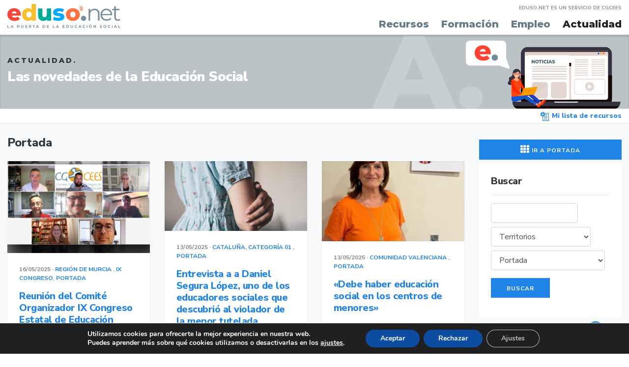

--- FILE ---
content_type: text/html; charset=UTF-8
request_url: https://www.eduso.net/tag/portada/page/9/
body_size: 112421
content:


<!doctype html>
<html lang="es">
<head>

    <!--[if IE]>
    <meta http-equiv="X-UA-Compatible" content="IE=edge"><![endif]-->

    <title>Portada archivos - Página 9 de 43 - EDUSO. La Puerta de la Educación SocialEDUSO. La Puerta de la Educación Social</title>
    <meta charset="UTF-8">
    <link rel="shortcut icon" type="image/png" href="https://www.eduso.net/wp-content/themes/eduso/img/favicon.png"/>
    <meta name="viewport" content="width=device-width, initial-scale=1">
    <link rel="profile" href="https://gmpg.org/xfn/11">
    <link rel="stylesheet" href="https://www.eduso.net/wp-content/themes/eduso/css/bootstrap.css">
    <link rel="stylesheet" href="https://use.fontawesome.com/releases/v5.5.0/css/all.css"
          integrity="sha384-B4dIYHKNBt8Bc12p+WXckhzcICo0wtJAoU8YZTY5qE0Id1GSseTk6S+L3BlXeVIU" crossorigin="anonymous">
    <link rel="stylesheet" href="https://www.eduso.net/wp-content/themes/eduso/css/base.css">
    <link rel="stylesheet" href="https://www.eduso.net/wp-content/themes/eduso/style.css">
    <link rel="stylesheet" href="https://www.eduso.net/wp-content/themes/eduso/css/componentes.css">
    <link rel="stylesheet" href="https://www.eduso.net/wp-content/themes/eduso/css/owl.carousel.css">
    <link rel="stylesheet" href="https://www.eduso.net/wp-content/themes/eduso/css/owl.theme.default.css">


    <meta name='robots' content='index, follow, max-image-preview:large, max-snippet:-1, max-video-preview:-1' />

	<!-- This site is optimized with the Yoast SEO plugin v24.6 - https://yoast.com/wordpress/plugins/seo/ -->
	<link rel="canonical" href="https://www.eduso.net/tag/portada/page/9/" />
	<link rel="prev" href="https://www.eduso.net/tag/portada/page/8/" />
	<link rel="next" href="https://www.eduso.net/tag/portada/page/10/" />
	<meta property="og:locale" content="es_ES" />
	<meta property="og:type" content="article" />
	<meta property="og:title" content="Portada archivos - Página 9 de 43 - EDUSO. La Puerta de la Educación Social" />
	<meta property="og:url" content="https://www.eduso.net/tag/portada/" />
	<meta property="og:site_name" content="EDUSO. La Puerta de la Educación Social" />
	<meta name="twitter:card" content="summary_large_image" />
	<meta name="twitter:site" content="@CGCEES" />
	<script type="application/ld+json" class="yoast-schema-graph">{"@context":"https://schema.org","@graph":[{"@type":"CollectionPage","@id":"https://www.eduso.net/tag/portada/","url":"https://www.eduso.net/tag/portada/page/9/","name":"Portada archivos - Página 9 de 43 - EDUSO. La Puerta de la Educación Social","isPartOf":{"@id":"https://www.eduso.net/#website"},"primaryImageOfPage":{"@id":"https://www.eduso.net/tag/portada/page/9/#primaryimage"},"image":{"@id":"https://www.eduso.net/tag/portada/page/9/#primaryimage"},"thumbnailUrl":"https://www.eduso.net/wp-content/uploads/2025/05/14052025ReunionComiteOrganizador.jpg","breadcrumb":{"@id":"https://www.eduso.net/tag/portada/page/9/#breadcrumb"},"inLanguage":"es"},{"@type":"ImageObject","inLanguage":"es","@id":"https://www.eduso.net/tag/portada/page/9/#primaryimage","url":"https://www.eduso.net/wp-content/uploads/2025/05/14052025ReunionComiteOrganizador.jpg","contentUrl":"https://www.eduso.net/wp-content/uploads/2025/05/14052025ReunionComiteOrganizador.jpg","width":680,"height":440},{"@type":"BreadcrumbList","@id":"https://www.eduso.net/tag/portada/page/9/#breadcrumb","itemListElement":[{"@type":"ListItem","position":1,"name":"Portada","item":"https://www.eduso.net/"},{"@type":"ListItem","position":2,"name":"Portada"}]},{"@type":"WebSite","@id":"https://www.eduso.net/#website","url":"https://www.eduso.net/","name":"EDUSO. La Puerta de la Educación Social","description":"","potentialAction":[{"@type":"SearchAction","target":{"@type":"EntryPoint","urlTemplate":"https://www.eduso.net/?s={search_term_string}"},"query-input":{"@type":"PropertyValueSpecification","valueRequired":true,"valueName":"search_term_string"}}],"inLanguage":"es"}]}</script>
	<!-- / Yoast SEO plugin. -->


<link rel="alternate" type="application/rss+xml" title="EDUSO. La Puerta de la Educación Social &raquo; Etiqueta Portada del feed" href="https://www.eduso.net/tag/portada/feed/" />
<script type="text/javascript">
/* <![CDATA[ */
window._wpemojiSettings = {"baseUrl":"https:\/\/s.w.org\/images\/core\/emoji\/15.0.3\/72x72\/","ext":".png","svgUrl":"https:\/\/s.w.org\/images\/core\/emoji\/15.0.3\/svg\/","svgExt":".svg","source":{"concatemoji":"https:\/\/www.eduso.net\/wp-includes\/js\/wp-emoji-release.min.js?ver=6.6.4"}};
/*! This file is auto-generated */
!function(i,n){var o,s,e;function c(e){try{var t={supportTests:e,timestamp:(new Date).valueOf()};sessionStorage.setItem(o,JSON.stringify(t))}catch(e){}}function p(e,t,n){e.clearRect(0,0,e.canvas.width,e.canvas.height),e.fillText(t,0,0);var t=new Uint32Array(e.getImageData(0,0,e.canvas.width,e.canvas.height).data),r=(e.clearRect(0,0,e.canvas.width,e.canvas.height),e.fillText(n,0,0),new Uint32Array(e.getImageData(0,0,e.canvas.width,e.canvas.height).data));return t.every(function(e,t){return e===r[t]})}function u(e,t,n){switch(t){case"flag":return n(e,"\ud83c\udff3\ufe0f\u200d\u26a7\ufe0f","\ud83c\udff3\ufe0f\u200b\u26a7\ufe0f")?!1:!n(e,"\ud83c\uddfa\ud83c\uddf3","\ud83c\uddfa\u200b\ud83c\uddf3")&&!n(e,"\ud83c\udff4\udb40\udc67\udb40\udc62\udb40\udc65\udb40\udc6e\udb40\udc67\udb40\udc7f","\ud83c\udff4\u200b\udb40\udc67\u200b\udb40\udc62\u200b\udb40\udc65\u200b\udb40\udc6e\u200b\udb40\udc67\u200b\udb40\udc7f");case"emoji":return!n(e,"\ud83d\udc26\u200d\u2b1b","\ud83d\udc26\u200b\u2b1b")}return!1}function f(e,t,n){var r="undefined"!=typeof WorkerGlobalScope&&self instanceof WorkerGlobalScope?new OffscreenCanvas(300,150):i.createElement("canvas"),a=r.getContext("2d",{willReadFrequently:!0}),o=(a.textBaseline="top",a.font="600 32px Arial",{});return e.forEach(function(e){o[e]=t(a,e,n)}),o}function t(e){var t=i.createElement("script");t.src=e,t.defer=!0,i.head.appendChild(t)}"undefined"!=typeof Promise&&(o="wpEmojiSettingsSupports",s=["flag","emoji"],n.supports={everything:!0,everythingExceptFlag:!0},e=new Promise(function(e){i.addEventListener("DOMContentLoaded",e,{once:!0})}),new Promise(function(t){var n=function(){try{var e=JSON.parse(sessionStorage.getItem(o));if("object"==typeof e&&"number"==typeof e.timestamp&&(new Date).valueOf()<e.timestamp+604800&&"object"==typeof e.supportTests)return e.supportTests}catch(e){}return null}();if(!n){if("undefined"!=typeof Worker&&"undefined"!=typeof OffscreenCanvas&&"undefined"!=typeof URL&&URL.createObjectURL&&"undefined"!=typeof Blob)try{var e="postMessage("+f.toString()+"("+[JSON.stringify(s),u.toString(),p.toString()].join(",")+"));",r=new Blob([e],{type:"text/javascript"}),a=new Worker(URL.createObjectURL(r),{name:"wpTestEmojiSupports"});return void(a.onmessage=function(e){c(n=e.data),a.terminate(),t(n)})}catch(e){}c(n=f(s,u,p))}t(n)}).then(function(e){for(var t in e)n.supports[t]=e[t],n.supports.everything=n.supports.everything&&n.supports[t],"flag"!==t&&(n.supports.everythingExceptFlag=n.supports.everythingExceptFlag&&n.supports[t]);n.supports.everythingExceptFlag=n.supports.everythingExceptFlag&&!n.supports.flag,n.DOMReady=!1,n.readyCallback=function(){n.DOMReady=!0}}).then(function(){return e}).then(function(){var e;n.supports.everything||(n.readyCallback(),(e=n.source||{}).concatemoji?t(e.concatemoji):e.wpemoji&&e.twemoji&&(t(e.twemoji),t(e.wpemoji)))}))}((window,document),window._wpemojiSettings);
/* ]]> */
</script>
<link rel='stylesheet' id='all.min-css' href='https://www.eduso.net/wp-content/plugins/gd-mylist/css/all.min.css?ver=6.6.4' type='text/css' media='all' />
<link rel='stylesheet' id='gd_mylist_asset-css' href='https://www.eduso.net/wp-content/plugins/gd-mylist/css/app.css?ver=6.6.4' type='text/css' media='all' />
<style id='wp-emoji-styles-inline-css' type='text/css'>

	img.wp-smiley, img.emoji {
		display: inline !important;
		border: none !important;
		box-shadow: none !important;
		height: 1em !important;
		width: 1em !important;
		margin: 0 0.07em !important;
		vertical-align: -0.1em !important;
		background: none !important;
		padding: 0 !important;
	}
</style>
<link rel='stylesheet' id='wp-block-library-css' href='https://www.eduso.net/wp-includes/css/dist/block-library/style.min.css?ver=6.6.4' type='text/css' media='all' />
<style id='feedzy-rss-feeds-loop-style-inline-css' type='text/css'>
.wp-block-feedzy-rss-feeds-loop{display:grid;gap:24px;grid-template-columns:repeat(1,1fr)}@media(min-width:782px){.wp-block-feedzy-rss-feeds-loop.feedzy-loop-columns-2,.wp-block-feedzy-rss-feeds-loop.feedzy-loop-columns-3,.wp-block-feedzy-rss-feeds-loop.feedzy-loop-columns-4,.wp-block-feedzy-rss-feeds-loop.feedzy-loop-columns-5{grid-template-columns:repeat(2,1fr)}}@media(min-width:960px){.wp-block-feedzy-rss-feeds-loop.feedzy-loop-columns-2{grid-template-columns:repeat(2,1fr)}.wp-block-feedzy-rss-feeds-loop.feedzy-loop-columns-3{grid-template-columns:repeat(3,1fr)}.wp-block-feedzy-rss-feeds-loop.feedzy-loop-columns-4{grid-template-columns:repeat(4,1fr)}.wp-block-feedzy-rss-feeds-loop.feedzy-loop-columns-5{grid-template-columns:repeat(5,1fr)}}.wp-block-feedzy-rss-feeds-loop .wp-block-image.is-style-rounded img{border-radius:9999px}

</style>
<style id='classic-theme-styles-inline-css' type='text/css'>
/*! This file is auto-generated */
.wp-block-button__link{color:#fff;background-color:#32373c;border-radius:9999px;box-shadow:none;text-decoration:none;padding:calc(.667em + 2px) calc(1.333em + 2px);font-size:1.125em}.wp-block-file__button{background:#32373c;color:#fff;text-decoration:none}
</style>
<style id='global-styles-inline-css' type='text/css'>
:root{--wp--preset--aspect-ratio--square: 1;--wp--preset--aspect-ratio--4-3: 4/3;--wp--preset--aspect-ratio--3-4: 3/4;--wp--preset--aspect-ratio--3-2: 3/2;--wp--preset--aspect-ratio--2-3: 2/3;--wp--preset--aspect-ratio--16-9: 16/9;--wp--preset--aspect-ratio--9-16: 9/16;--wp--preset--color--black: #000000;--wp--preset--color--cyan-bluish-gray: #abb8c3;--wp--preset--color--white: #ffffff;--wp--preset--color--pale-pink: #f78da7;--wp--preset--color--vivid-red: #cf2e2e;--wp--preset--color--luminous-vivid-orange: #ff6900;--wp--preset--color--luminous-vivid-amber: #fcb900;--wp--preset--color--light-green-cyan: #7bdcb5;--wp--preset--color--vivid-green-cyan: #00d084;--wp--preset--color--pale-cyan-blue: #8ed1fc;--wp--preset--color--vivid-cyan-blue: #0693e3;--wp--preset--color--vivid-purple: #9b51e0;--wp--preset--gradient--vivid-cyan-blue-to-vivid-purple: linear-gradient(135deg,rgba(6,147,227,1) 0%,rgb(155,81,224) 100%);--wp--preset--gradient--light-green-cyan-to-vivid-green-cyan: linear-gradient(135deg,rgb(122,220,180) 0%,rgb(0,208,130) 100%);--wp--preset--gradient--luminous-vivid-amber-to-luminous-vivid-orange: linear-gradient(135deg,rgba(252,185,0,1) 0%,rgba(255,105,0,1) 100%);--wp--preset--gradient--luminous-vivid-orange-to-vivid-red: linear-gradient(135deg,rgba(255,105,0,1) 0%,rgb(207,46,46) 100%);--wp--preset--gradient--very-light-gray-to-cyan-bluish-gray: linear-gradient(135deg,rgb(238,238,238) 0%,rgb(169,184,195) 100%);--wp--preset--gradient--cool-to-warm-spectrum: linear-gradient(135deg,rgb(74,234,220) 0%,rgb(151,120,209) 20%,rgb(207,42,186) 40%,rgb(238,44,130) 60%,rgb(251,105,98) 80%,rgb(254,248,76) 100%);--wp--preset--gradient--blush-light-purple: linear-gradient(135deg,rgb(255,206,236) 0%,rgb(152,150,240) 100%);--wp--preset--gradient--blush-bordeaux: linear-gradient(135deg,rgb(254,205,165) 0%,rgb(254,45,45) 50%,rgb(107,0,62) 100%);--wp--preset--gradient--luminous-dusk: linear-gradient(135deg,rgb(255,203,112) 0%,rgb(199,81,192) 50%,rgb(65,88,208) 100%);--wp--preset--gradient--pale-ocean: linear-gradient(135deg,rgb(255,245,203) 0%,rgb(182,227,212) 50%,rgb(51,167,181) 100%);--wp--preset--gradient--electric-grass: linear-gradient(135deg,rgb(202,248,128) 0%,rgb(113,206,126) 100%);--wp--preset--gradient--midnight: linear-gradient(135deg,rgb(2,3,129) 0%,rgb(40,116,252) 100%);--wp--preset--font-size--small: 13px;--wp--preset--font-size--medium: 20px;--wp--preset--font-size--large: 36px;--wp--preset--font-size--x-large: 42px;--wp--preset--spacing--20: 0.44rem;--wp--preset--spacing--30: 0.67rem;--wp--preset--spacing--40: 1rem;--wp--preset--spacing--50: 1.5rem;--wp--preset--spacing--60: 2.25rem;--wp--preset--spacing--70: 3.38rem;--wp--preset--spacing--80: 5.06rem;--wp--preset--shadow--natural: 6px 6px 9px rgba(0, 0, 0, 0.2);--wp--preset--shadow--deep: 12px 12px 50px rgba(0, 0, 0, 0.4);--wp--preset--shadow--sharp: 6px 6px 0px rgba(0, 0, 0, 0.2);--wp--preset--shadow--outlined: 6px 6px 0px -3px rgba(255, 255, 255, 1), 6px 6px rgba(0, 0, 0, 1);--wp--preset--shadow--crisp: 6px 6px 0px rgba(0, 0, 0, 1);}:where(.is-layout-flex){gap: 0.5em;}:where(.is-layout-grid){gap: 0.5em;}body .is-layout-flex{display: flex;}.is-layout-flex{flex-wrap: wrap;align-items: center;}.is-layout-flex > :is(*, div){margin: 0;}body .is-layout-grid{display: grid;}.is-layout-grid > :is(*, div){margin: 0;}:where(.wp-block-columns.is-layout-flex){gap: 2em;}:where(.wp-block-columns.is-layout-grid){gap: 2em;}:where(.wp-block-post-template.is-layout-flex){gap: 1.25em;}:where(.wp-block-post-template.is-layout-grid){gap: 1.25em;}.has-black-color{color: var(--wp--preset--color--black) !important;}.has-cyan-bluish-gray-color{color: var(--wp--preset--color--cyan-bluish-gray) !important;}.has-white-color{color: var(--wp--preset--color--white) !important;}.has-pale-pink-color{color: var(--wp--preset--color--pale-pink) !important;}.has-vivid-red-color{color: var(--wp--preset--color--vivid-red) !important;}.has-luminous-vivid-orange-color{color: var(--wp--preset--color--luminous-vivid-orange) !important;}.has-luminous-vivid-amber-color{color: var(--wp--preset--color--luminous-vivid-amber) !important;}.has-light-green-cyan-color{color: var(--wp--preset--color--light-green-cyan) !important;}.has-vivid-green-cyan-color{color: var(--wp--preset--color--vivid-green-cyan) !important;}.has-pale-cyan-blue-color{color: var(--wp--preset--color--pale-cyan-blue) !important;}.has-vivid-cyan-blue-color{color: var(--wp--preset--color--vivid-cyan-blue) !important;}.has-vivid-purple-color{color: var(--wp--preset--color--vivid-purple) !important;}.has-black-background-color{background-color: var(--wp--preset--color--black) !important;}.has-cyan-bluish-gray-background-color{background-color: var(--wp--preset--color--cyan-bluish-gray) !important;}.has-white-background-color{background-color: var(--wp--preset--color--white) !important;}.has-pale-pink-background-color{background-color: var(--wp--preset--color--pale-pink) !important;}.has-vivid-red-background-color{background-color: var(--wp--preset--color--vivid-red) !important;}.has-luminous-vivid-orange-background-color{background-color: var(--wp--preset--color--luminous-vivid-orange) !important;}.has-luminous-vivid-amber-background-color{background-color: var(--wp--preset--color--luminous-vivid-amber) !important;}.has-light-green-cyan-background-color{background-color: var(--wp--preset--color--light-green-cyan) !important;}.has-vivid-green-cyan-background-color{background-color: var(--wp--preset--color--vivid-green-cyan) !important;}.has-pale-cyan-blue-background-color{background-color: var(--wp--preset--color--pale-cyan-blue) !important;}.has-vivid-cyan-blue-background-color{background-color: var(--wp--preset--color--vivid-cyan-blue) !important;}.has-vivid-purple-background-color{background-color: var(--wp--preset--color--vivid-purple) !important;}.has-black-border-color{border-color: var(--wp--preset--color--black) !important;}.has-cyan-bluish-gray-border-color{border-color: var(--wp--preset--color--cyan-bluish-gray) !important;}.has-white-border-color{border-color: var(--wp--preset--color--white) !important;}.has-pale-pink-border-color{border-color: var(--wp--preset--color--pale-pink) !important;}.has-vivid-red-border-color{border-color: var(--wp--preset--color--vivid-red) !important;}.has-luminous-vivid-orange-border-color{border-color: var(--wp--preset--color--luminous-vivid-orange) !important;}.has-luminous-vivid-amber-border-color{border-color: var(--wp--preset--color--luminous-vivid-amber) !important;}.has-light-green-cyan-border-color{border-color: var(--wp--preset--color--light-green-cyan) !important;}.has-vivid-green-cyan-border-color{border-color: var(--wp--preset--color--vivid-green-cyan) !important;}.has-pale-cyan-blue-border-color{border-color: var(--wp--preset--color--pale-cyan-blue) !important;}.has-vivid-cyan-blue-border-color{border-color: var(--wp--preset--color--vivid-cyan-blue) !important;}.has-vivid-purple-border-color{border-color: var(--wp--preset--color--vivid-purple) !important;}.has-vivid-cyan-blue-to-vivid-purple-gradient-background{background: var(--wp--preset--gradient--vivid-cyan-blue-to-vivid-purple) !important;}.has-light-green-cyan-to-vivid-green-cyan-gradient-background{background: var(--wp--preset--gradient--light-green-cyan-to-vivid-green-cyan) !important;}.has-luminous-vivid-amber-to-luminous-vivid-orange-gradient-background{background: var(--wp--preset--gradient--luminous-vivid-amber-to-luminous-vivid-orange) !important;}.has-luminous-vivid-orange-to-vivid-red-gradient-background{background: var(--wp--preset--gradient--luminous-vivid-orange-to-vivid-red) !important;}.has-very-light-gray-to-cyan-bluish-gray-gradient-background{background: var(--wp--preset--gradient--very-light-gray-to-cyan-bluish-gray) !important;}.has-cool-to-warm-spectrum-gradient-background{background: var(--wp--preset--gradient--cool-to-warm-spectrum) !important;}.has-blush-light-purple-gradient-background{background: var(--wp--preset--gradient--blush-light-purple) !important;}.has-blush-bordeaux-gradient-background{background: var(--wp--preset--gradient--blush-bordeaux) !important;}.has-luminous-dusk-gradient-background{background: var(--wp--preset--gradient--luminous-dusk) !important;}.has-pale-ocean-gradient-background{background: var(--wp--preset--gradient--pale-ocean) !important;}.has-electric-grass-gradient-background{background: var(--wp--preset--gradient--electric-grass) !important;}.has-midnight-gradient-background{background: var(--wp--preset--gradient--midnight) !important;}.has-small-font-size{font-size: var(--wp--preset--font-size--small) !important;}.has-medium-font-size{font-size: var(--wp--preset--font-size--medium) !important;}.has-large-font-size{font-size: var(--wp--preset--font-size--large) !important;}.has-x-large-font-size{font-size: var(--wp--preset--font-size--x-large) !important;}
:where(.wp-block-post-template.is-layout-flex){gap: 1.25em;}:where(.wp-block-post-template.is-layout-grid){gap: 1.25em;}
:where(.wp-block-columns.is-layout-flex){gap: 2em;}:where(.wp-block-columns.is-layout-grid){gap: 2em;}
:root :where(.wp-block-pullquote){font-size: 1.5em;line-height: 1.6;}
</style>
<link rel='stylesheet' id='contact-form-7-css' href='https://www.eduso.net/wp-content/plugins/contact-form-7/includes/css/styles.css?ver=6.0.4' type='text/css' media='all' />
<link rel='stylesheet' id='searchandfilter-css' href='https://www.eduso.net/wp-content/plugins/search-filter/style.css?ver=1' type='text/css' media='all' />
<link rel='stylesheet' id='wp-pagenavi-css' href='https://www.eduso.net/wp-content/plugins/wp-pagenavi/pagenavi-css.css?ver=2.70' type='text/css' media='all' />
<link rel='stylesheet' id='moove_gdpr_frontend-css' href='https://www.eduso.net/wp-content/plugins/gdpr-cookie-compliance/dist/styles/gdpr-main.css?ver=4.15.10' type='text/css' media='all' />
<style id='moove_gdpr_frontend-inline-css' type='text/css'>
#moove_gdpr_cookie_modal,#moove_gdpr_cookie_info_bar,.gdpr_cookie_settings_shortcode_content{font-family:Nunito,sans-serif}#moove_gdpr_save_popup_settings_button{background-color:#373737;color:#fff}#moove_gdpr_save_popup_settings_button:hover{background-color:#000}#moove_gdpr_cookie_info_bar .moove-gdpr-info-bar-container .moove-gdpr-info-bar-content a.mgbutton,#moove_gdpr_cookie_info_bar .moove-gdpr-info-bar-container .moove-gdpr-info-bar-content button.mgbutton{background-color:#0c4da2}#moove_gdpr_cookie_modal .moove-gdpr-modal-content .moove-gdpr-modal-footer-content .moove-gdpr-button-holder a.mgbutton,#moove_gdpr_cookie_modal .moove-gdpr-modal-content .moove-gdpr-modal-footer-content .moove-gdpr-button-holder button.mgbutton,.gdpr_cookie_settings_shortcode_content .gdpr-shr-button.button-green{background-color:#0c4da2;border-color:#0c4da2}#moove_gdpr_cookie_modal .moove-gdpr-modal-content .moove-gdpr-modal-footer-content .moove-gdpr-button-holder a.mgbutton:hover,#moove_gdpr_cookie_modal .moove-gdpr-modal-content .moove-gdpr-modal-footer-content .moove-gdpr-button-holder button.mgbutton:hover,.gdpr_cookie_settings_shortcode_content .gdpr-shr-button.button-green:hover{background-color:#fff;color:#0c4da2}#moove_gdpr_cookie_modal .moove-gdpr-modal-content .moove-gdpr-modal-close i,#moove_gdpr_cookie_modal .moove-gdpr-modal-content .moove-gdpr-modal-close span.gdpr-icon{background-color:#0c4da2;border:1px solid #0c4da2}#moove_gdpr_cookie_info_bar span.change-settings-button.focus-g,#moove_gdpr_cookie_info_bar span.change-settings-button:focus,#moove_gdpr_cookie_info_bar button.change-settings-button.focus-g,#moove_gdpr_cookie_info_bar button.change-settings-button:focus{-webkit-box-shadow:0 0 1px 3px #0c4da2;-moz-box-shadow:0 0 1px 3px #0c4da2;box-shadow:0 0 1px 3px #0c4da2}#moove_gdpr_cookie_modal .moove-gdpr-modal-content .moove-gdpr-modal-close i:hover,#moove_gdpr_cookie_modal .moove-gdpr-modal-content .moove-gdpr-modal-close span.gdpr-icon:hover,#moove_gdpr_cookie_info_bar span[data-href]>u.change-settings-button{color:#0c4da2}#moove_gdpr_cookie_modal .moove-gdpr-modal-content .moove-gdpr-modal-left-content #moove-gdpr-menu li.menu-item-selected a span.gdpr-icon,#moove_gdpr_cookie_modal .moove-gdpr-modal-content .moove-gdpr-modal-left-content #moove-gdpr-menu li.menu-item-selected button span.gdpr-icon{color:inherit}#moove_gdpr_cookie_modal .moove-gdpr-modal-content .moove-gdpr-modal-left-content #moove-gdpr-menu li a span.gdpr-icon,#moove_gdpr_cookie_modal .moove-gdpr-modal-content .moove-gdpr-modal-left-content #moove-gdpr-menu li button span.gdpr-icon{color:inherit}#moove_gdpr_cookie_modal .gdpr-acc-link{line-height:0;font-size:0;color:transparent;position:absolute}#moove_gdpr_cookie_modal .moove-gdpr-modal-content .moove-gdpr-modal-close:hover i,#moove_gdpr_cookie_modal .moove-gdpr-modal-content .moove-gdpr-modal-left-content #moove-gdpr-menu li a,#moove_gdpr_cookie_modal .moove-gdpr-modal-content .moove-gdpr-modal-left-content #moove-gdpr-menu li button,#moove_gdpr_cookie_modal .moove-gdpr-modal-content .moove-gdpr-modal-left-content #moove-gdpr-menu li button i,#moove_gdpr_cookie_modal .moove-gdpr-modal-content .moove-gdpr-modal-left-content #moove-gdpr-menu li a i,#moove_gdpr_cookie_modal .moove-gdpr-modal-content .moove-gdpr-tab-main .moove-gdpr-tab-main-content a:hover,#moove_gdpr_cookie_info_bar.moove-gdpr-dark-scheme .moove-gdpr-info-bar-container .moove-gdpr-info-bar-content a.mgbutton:hover,#moove_gdpr_cookie_info_bar.moove-gdpr-dark-scheme .moove-gdpr-info-bar-container .moove-gdpr-info-bar-content button.mgbutton:hover,#moove_gdpr_cookie_info_bar.moove-gdpr-dark-scheme .moove-gdpr-info-bar-container .moove-gdpr-info-bar-content a:hover,#moove_gdpr_cookie_info_bar.moove-gdpr-dark-scheme .moove-gdpr-info-bar-container .moove-gdpr-info-bar-content button:hover,#moove_gdpr_cookie_info_bar.moove-gdpr-dark-scheme .moove-gdpr-info-bar-container .moove-gdpr-info-bar-content span.change-settings-button:hover,#moove_gdpr_cookie_info_bar.moove-gdpr-dark-scheme .moove-gdpr-info-bar-container .moove-gdpr-info-bar-content button.change-settings-button:hover,#moove_gdpr_cookie_info_bar.moove-gdpr-dark-scheme .moove-gdpr-info-bar-container .moove-gdpr-info-bar-content u.change-settings-button:hover,#moove_gdpr_cookie_info_bar span[data-href]>u.change-settings-button,#moove_gdpr_cookie_info_bar.moove-gdpr-dark-scheme .moove-gdpr-info-bar-container .moove-gdpr-info-bar-content a.mgbutton.focus-g,#moove_gdpr_cookie_info_bar.moove-gdpr-dark-scheme .moove-gdpr-info-bar-container .moove-gdpr-info-bar-content button.mgbutton.focus-g,#moove_gdpr_cookie_info_bar.moove-gdpr-dark-scheme .moove-gdpr-info-bar-container .moove-gdpr-info-bar-content a.focus-g,#moove_gdpr_cookie_info_bar.moove-gdpr-dark-scheme .moove-gdpr-info-bar-container .moove-gdpr-info-bar-content button.focus-g,#moove_gdpr_cookie_info_bar.moove-gdpr-dark-scheme .moove-gdpr-info-bar-container .moove-gdpr-info-bar-content a.mgbutton:focus,#moove_gdpr_cookie_info_bar.moove-gdpr-dark-scheme .moove-gdpr-info-bar-container .moove-gdpr-info-bar-content button.mgbutton:focus,#moove_gdpr_cookie_info_bar.moove-gdpr-dark-scheme .moove-gdpr-info-bar-container .moove-gdpr-info-bar-content a:focus,#moove_gdpr_cookie_info_bar.moove-gdpr-dark-scheme .moove-gdpr-info-bar-container .moove-gdpr-info-bar-content button:focus,#moove_gdpr_cookie_info_bar.moove-gdpr-dark-scheme .moove-gdpr-info-bar-container .moove-gdpr-info-bar-content span.change-settings-button.focus-g,span.change-settings-button:focus,button.change-settings-button.focus-g,button.change-settings-button:focus,#moove_gdpr_cookie_info_bar.moove-gdpr-dark-scheme .moove-gdpr-info-bar-container .moove-gdpr-info-bar-content u.change-settings-button.focus-g,#moove_gdpr_cookie_info_bar.moove-gdpr-dark-scheme .moove-gdpr-info-bar-container .moove-gdpr-info-bar-content u.change-settings-button:focus{color:#0c4da2}#moove_gdpr_cookie_modal.gdpr_lightbox-hide{display:none}
</style>
<script type="text/javascript" src="https://www.eduso.net/wp-includes/js/jquery/jquery.min.js?ver=3.7.1" id="jquery-core-js"></script>
<script type="text/javascript" src="https://www.eduso.net/wp-includes/js/jquery/jquery-migrate.min.js?ver=3.4.1" id="jquery-migrate-js"></script>
<script type="text/javascript" id="gd_mylist_script-js-extra">
/* <![CDATA[ */
var gdMyListAjax = {"ajaxurl":"https:\/\/www.eduso.net\/wp-admin\/admin-ajax.php","boxList":"https:\/\/www.eduso.net\/wp-content\/plugins\/gd-mylist\/template\/box-list.html","button":"https:\/\/www.eduso.net\/wp-content\/plugins\/gd-mylist\/template\/button.html","nonce":"b934d8d70b","loading_icon":"fas fa-spinner fa-pulse"};
/* ]]> */
</script>
<script type="text/javascript" src="https://www.eduso.net/wp-content/plugins/gd-mylist/js/gd-script.js?ver=6.6.4" id="gd_mylist_script-js"></script>
<script type="text/javascript" src="https://www.eduso.net/wp-content/plugins/gd-mylist/lib/handlebars.min.js?ver=6.6.4" id="gd_mylist_handelbar-js"></script>
<script type="text/javascript" src="https://www.eduso.net/wp-includes/js/dist/hooks.min.js?ver=2810c76e705dd1a53b18" id="wp-hooks-js"></script>
<script type="text/javascript" id="say-what-js-js-extra">
/* <![CDATA[ */
var say_what_data = {"replacements":{"gd_mylist|add My List|":"A\u00f1adir","feedzy-rss-feeds|on|":""}};
/* ]]> */
</script>
<script type="text/javascript" src="https://www.eduso.net/wp-content/plugins/say-what/assets/build/frontend.js?ver=fd31684c45e4d85aeb4e" id="say-what-js-js"></script>
<link rel="https://api.w.org/" href="https://www.eduso.net/wp-json/" /><link rel="alternate" title="JSON" type="application/json" href="https://www.eduso.net/wp-json/wp/v2/tags/569" /><link rel="EditURI" type="application/rsd+xml" title="RSD" href="https://www.eduso.net/xmlrpc.php?rsd" />
<meta name="generator" content="WordPress 6.6.4" />
<style type="text/css">
.feedzy-rss-link-icon:after {
	content: url("https://www.eduso.net/wp-content/plugins/feedzy-rss-feeds/img/external-link.png");
	margin-left: 3px;
}
</style>
		        <style>

        </style>
        


    <script>
        function openNav() {
            document.getElementById("myNav").style.width = "90%";
        }
        function closeNav() {
            document.getElementById("myNav").style.width = "0%";
        }
    </script>


    <script type="text/javascript">
        $(document).ready(function () {

            $(window).scroll(function () {
                if ($(this).scrollTop() > 100) {
                    $('.scrollup').fadeIn();
                } else {
                    $('.scrollup').fadeOut();
                }
            });



        });
    </script>




</head>



<body data-rsssl=1 class="">




<!-- cabecera general -->

<div class="menu-actualidad">

    <!-- cabecera general -->

    
<header class="shadow-sm border-bottom">


    <div class="container cabecera">

        <div class="row">

            <div class="col-12 col-lg py-1">

                <div class="logo"><a href="https://www.eduso.net"><img src="https://www.eduso.net/wp-content/themes/eduso/img/logo-eduso.svg" alt="EDUSO.NET - La Puerta de la Educación Social" width=""></a></div>


            </div>


            <div class="col-12 col-lg-auto py-1 text-right menu-general">


                <div class="t10 d-none semibold d-lg-block gris" style="margin-bottom: 14px;"><a href="https://www.consejoeducacionsocial.net/" target="_blank" class="gris">EDUSO.NET ES UN SERVICIO DE CGCEES</a></div>

                <div class="menu-menu-general-container"><ul class="fuente-2 list-inline d-flex d-lg-block justify-content-between semibold mb-0"><li id="menu-item-11601" class="recursos menu-item menu-item-type-post_type menu-item-object-page menu-item-11601"><a href="https://www.eduso.net/recursos/">Recursos</a></li>
<li id="menu-item-32962" class="menu-item menu-item-type-custom menu-item-object-custom menu-item-32962"><a href="/formacion">Formación</a></li>
<li id="menu-item-32961" class="menu-item menu-item-type-custom menu-item-object-custom menu-item-32961"><a href="/empleo">Empleo</a></li>
<li id="menu-item-11598" class="actualidad menu-item menu-item-type-post_type menu-item-object-page current_page_parent menu-item-11598"><a href="https://www.eduso.net/actualidad/">Actualidad</a></li>
</ul></div>

            </div>

        </div>

    </div>







</header>


</div>

<!-- cabecera -->


<div class="cabecera-banda shadow-interior bg-gris-logo-claro">
    <div class="container  ">
        <div class="row">
            <div class="col-md-6  align-self-center">
                <h1 class="t14 fuente-2 mt-2 ls-3">ACTUALIDAD.</h1>
                <div class="mb-3 blanco t28 my-1 lh-110" style="max-width: 700px"><span class="extrabold">Las novedades de la Educación Social</span></div>
            </div>
            <div class="col-md-6 text-right" >
                <div class="">
                    <img src="https://www.eduso.net/wp-content/themes/eduso/img/cabecera-actualidad.png">
                </div>
            </div>
        </div>
    </div>
</div>



<!-- miga -->

<div class="border-bottom border-top" style="padding-top:4px; padding-bottom: 4px;">

    <div class="container">

        <div class="row">

            <div class="col gris miga t12">
                            </div>


            <div class="col-auto gris miga t14 bold text-right">
                <a href="https://www.eduso.net/mi-lista/"><img src="https://www.eduso.net/wp-content/themes/eduso/img/add-documento.png"> Mi lista de recursos</a>
            </div>


            </div>

    </div>

</div>

<!-- listado -->


<div class="bg py-3">

    <div class="container">

        <div class="row">

            <div class="col-md-9">


                <h2 class="t24 mb-3"><span>Portada</span></h2>

                <div class="row d-flex">




                                            

                            <div class="col-lg-4 mb-3">
                                <div class="h-100  shadow-sm bg-blanco ">

                                    <a href="https://www.eduso.net/reunion-del-comite-organizador-ix-congreso-estatal-de-educacion-social/"><img src="https://www.eduso.net/wp-content/uploads/2025/05/14052025ReunionComiteOrganizador.jpg" class="img-fluid wp-post-image" alt="" decoding="async" fetchpriority="high" srcset="https://www.eduso.net/wp-content/uploads/2025/05/14052025ReunionComiteOrganizador.jpg 680w, https://www.eduso.net/wp-content/uploads/2025/05/14052025ReunionComiteOrganizador-300x194.jpg 300w" sizes="(max-width: 680px) 100vw, 680px" /></a>
                                <div class="p-3">
                                    <div class="t12 semibold mb-2 gris text-uppercase">16/05/2025 · <a href="https://www.eduso.net/category/region-de-murcia/" rel="category tag">Región de Murcia</a> , <a href="https://www.eduso.net/tag/ix-congreso/" rel="tag">IX Congreso</a>, <a href="https://www.eduso.net/tag/portada/" rel="tag">Portada</a></div>
                                    <h3 class="t20 mb-2 bold"><a href="https://www.eduso.net/reunion-del-comite-organizador-ix-congreso-estatal-de-educacion-social/">Reunión del Comité Organizador IX Congreso Estatal de Educación Social</a></h3>
                                    <p>En la tarde del miércoles 14 de mayo tuvo lugar una reunión del Comité Organizador del IX Congreso Estatal de Educación Social. A poco más de un año de la&#8230;</p>
                                    <a href="https://www.eduso.net/reunion-del-comite-organizador-ix-congreso-estatal-de-educacion-social/" class="boton">Ver más</a>
                                </div>
                                </div>
                            </div>


                        

                            <div class="col-lg-4 mb-3">
                                <div class="h-100  shadow-sm bg-blanco ">

                                    <a href="https://www.eduso.net/entrevista-a-a-daniel-segura-lopez-uno-de-los-educadores-sociales-que-descubrio-al-violador-de-la-menor-tutelada/"><img src="https://www.eduso.net/wp-content/uploads/2025/05/imagenentrevistar.jpg" class="img-fluid wp-post-image" alt="" decoding="async" srcset="https://www.eduso.net/wp-content/uploads/2025/05/imagenentrevistar.jpg 750w, https://www.eduso.net/wp-content/uploads/2025/05/imagenentrevistar-300x147.jpg 300w" sizes="(max-width: 750px) 100vw, 750px" /></a>
                                <div class="p-3">
                                    <div class="t12 semibold mb-2 gris text-uppercase">13/05/2025 · <a href="https://www.eduso.net/category/cataluna/" rel="category tag">Cataluña</a>, <a href="https://www.eduso.net/category/categoria-01/" rel="category tag">Categoría 01</a> , <a href="https://www.eduso.net/tag/portada/" rel="tag">Portada</a></div>
                                    <h3 class="t20 mb-2 bold"><a href="https://www.eduso.net/entrevista-a-a-daniel-segura-lopez-uno-de-los-educadores-sociales-que-descubrio-al-violador-de-la-menor-tutelada/">Entrevista a a Daniel Segura López, uno de los educadores sociales que descubrió al violador de la menor tutelada</a></h3>
                                    <p>El programa El mundo en RAC1 entrevista, el 13 de mayo de 2024,  a Daniel Segura López, educador social, que enlazamos y reproducimos (Original en catalán en este enlace): &nbsp;&#8230;</p>
                                    <a href="https://www.eduso.net/entrevista-a-a-daniel-segura-lopez-uno-de-los-educadores-sociales-que-descubrio-al-violador-de-la-menor-tutelada/" class="boton">Ver más</a>
                                </div>
                                </div>
                            </div>


                        

                            <div class="col-lg-4 mb-3">
                                <div class="h-100  shadow-sm bg-blanco ">

                                    <a href="https://www.eduso.net/debe-haber-educacion-social-en-los-centros-de-menores/"><img src="https://www.eduso.net/wp-content/uploads/2025/05/mariajose2r.jpg" class="img-fluid wp-post-image" alt="" decoding="async" srcset="https://www.eduso.net/wp-content/uploads/2025/05/mariajose2r.jpg 750w, https://www.eduso.net/wp-content/uploads/2025/05/mariajose2r-300x169.jpg 300w" sizes="(max-width: 750px) 100vw, 750px" /></a>
                                <div class="p-3">
                                    <div class="t12 semibold mb-2 gris text-uppercase">13/05/2025 · <a href="https://www.eduso.net/category/comunidad-valenciana/" rel="category tag">Comunidad Valenciana</a> , <a href="https://www.eduso.net/tag/portada/" rel="tag">Portada</a></div>
                                    <h3 class="t20 mb-2 bold"><a href="https://www.eduso.net/debe-haber-educacion-social-en-los-centros-de-menores/">«Debe haber educación social en los centros de menores»</a></h3>
                                    <p>El periódico alicanteplaza, en su edición del 12 de mayo de 2025, publica un artículo de María José Navarro Vercher, Presidenta del Colegio Oficial de Educadoras y Educadores Sociales de la&#8230;</p>
                                    <a href="https://www.eduso.net/debe-haber-educacion-social-en-los-centros-de-menores/" class="boton">Ver más</a>
                                </div>
                                </div>
                            </div>


                        

                            <div class="col-lg-4 mb-3">
                                <div class="h-100  shadow-sm bg-blanco ">

                                    <a href="https://www.eduso.net/buen-trato-en-la-intervencion-socioeducativa-bases-de-la-relacion-de-ayuda-y-herramientas-de-counselling-2/"><img src="https://www.eduso.net/wp-content/uploads/2025/05/buen-trator.jpg" class="img-fluid wp-post-image" alt="" decoding="async" loading="lazy" srcset="https://www.eduso.net/wp-content/uploads/2025/05/buen-trator.jpg 750w, https://www.eduso.net/wp-content/uploads/2025/05/buen-trator-300x150.jpg 300w" sizes="(max-width: 750px) 100vw, 750px" /></a>
                                <div class="p-3">
                                    <div class="t12 semibold mb-2 gris text-uppercase">13/05/2025 · <a href="https://www.eduso.net/category/cataluna/" rel="category tag">Cataluña</a> , <a href="https://www.eduso.net/tag/portada/" rel="tag">Portada</a></div>
                                    <h3 class="t20 mb-2 bold"><a href="https://www.eduso.net/buen-trato-en-la-intervencion-socioeducativa-bases-de-la-relacion-de-ayuda-y-herramientas-de-counselling-2/">Buen trato en la intervención socioeducativa. Bases de la relación de ayuda y herramientas de counselling</a></h3>
                                    <p>El Col·legi d’Educadores i Educadors Socials de Catalunya (CEESC) informa en su Web de la siguiente actividad formativa: Buen trato en la intervención socioeducativa. Bases de la relación de ayuda&#8230;</p>
                                    <a href="https://www.eduso.net/buen-trato-en-la-intervencion-socioeducativa-bases-de-la-relacion-de-ayuda-y-herramientas-de-counselling-2/" class="boton">Ver más</a>
                                </div>
                                </div>
                            </div>


                        

                            <div class="col-lg-4 mb-3">
                                <div class="h-100  shadow-sm bg-blanco ">

                                    <a href="https://www.eduso.net/las-educadoras-y-educadores-no-pueden-seguir-siendo-los-ultimos-de-la-fila/"><img src="https://www.eduso.net/wp-content/uploads/2025/05/rubenperezr.jpg" class="img-fluid wp-post-image" alt="" decoding="async" loading="lazy" srcset="https://www.eduso.net/wp-content/uploads/2025/05/rubenperezr.jpg 565w, https://www.eduso.net/wp-content/uploads/2025/05/rubenperezr-298x300.jpg 298w, https://www.eduso.net/wp-content/uploads/2025/05/rubenperezr-150x150.jpg 150w" sizes="(max-width: 565px) 100vw, 565px" /></a>
                                <div class="p-3">
                                    <div class="t12 semibold mb-2 gris text-uppercase">11/05/2025 · <a href="https://www.eduso.net/category/andalucia/" rel="category tag">Andalucía</a> , <a href="https://www.eduso.net/tag/portada/" rel="tag">Portada</a></div>
                                    <h3 class="t20 mb-2 bold"><a href="https://www.eduso.net/las-educadoras-y-educadores-no-pueden-seguir-siendo-los-ultimos-de-la-fila/">Las educadoras y educadores no pueden seguir siendo los últimos de la fila</a></h3>
                                    <p>El Colegio Profesional de Educadoras y Educadoras y Educadores Sociales de Andalucía (CoPESA) informa en sus redes sociales (Facebook.com)  de la realización de las I Jornada «Los derechos sociales importan&#8230;.</p>
                                    <a href="https://www.eduso.net/las-educadoras-y-educadores-no-pueden-seguir-siendo-los-ultimos-de-la-fila/" class="boton">Ver más</a>
                                </div>
                                </div>
                            </div>


                        

                            <div class="col-lg-4 mb-3">
                                <div class="h-100  shadow-sm bg-blanco ">

                                    <a href="https://www.eduso.net/curso-sexologia-aplicada-a-la-intervencion-con-personas-con-discapacidad-intelectual-y-trastorno-del-espectro-autista/"><img src="https://www.eduso.net/wp-content/uploads/2025/05/cursoespectroautistar2.jpg" class="img-fluid wp-post-image" alt="" decoding="async" loading="lazy" srcset="https://www.eduso.net/wp-content/uploads/2025/05/cursoespectroautistar2.jpg 648w, https://www.eduso.net/wp-content/uploads/2025/05/cursoespectroautistar2-300x233.jpg 300w" sizes="(max-width: 648px) 100vw, 648px" /></a>
                                <div class="p-3">
                                    <div class="t12 semibold mb-2 gris text-uppercase">08/05/2025 · <a href="https://www.eduso.net/category/madrid/" rel="category tag">Madrid</a> , <a href="https://www.eduso.net/tag/portada/" rel="tag">Portada</a></div>
                                    <h3 class="t20 mb-2 bold"><a href="https://www.eduso.net/curso-sexologia-aplicada-a-la-intervencion-con-personas-con-discapacidad-intelectual-y-trastorno-del-espectro-autista/">Curso Sexología aplicada a la intervención con personas con discapacidad intelectual y trastorno del espectro autista</a></h3>
                                    <p>El Colegio Profesional de Educadoras y Educadores Sociales de la Comunidad de Madrid (CPEESM) organiza la siguiente actividad formativa: Curso Sexología aplicada a la intervención con personas con discapacidad intelectual&#8230;</p>
                                    <a href="https://www.eduso.net/curso-sexologia-aplicada-a-la-intervencion-con-personas-con-discapacidad-intelectual-y-trastorno-del-espectro-autista/" class="boton">Ver más</a>
                                </div>
                                </div>
                            </div>


                        

                            <div class="col-lg-4 mb-3">
                                <div class="h-100  shadow-sm bg-blanco ">

                                    <a href="https://www.eduso.net/humanizando-la-atencion-en-residencias-claves-para-la-intervencion-y-la-gestion-del-cambio/"><img src="https://www.eduso.net/wp-content/uploads/2025/05/residenciesr.jpg" class="img-fluid wp-post-image" alt="" decoding="async" loading="lazy" srcset="https://www.eduso.net/wp-content/uploads/2025/05/residenciesr.jpg 750w, https://www.eduso.net/wp-content/uploads/2025/05/residenciesr-300x150.jpg 300w" sizes="(max-width: 750px) 100vw, 750px" /></a>
                                <div class="p-3">
                                    <div class="t12 semibold mb-2 gris text-uppercase">08/05/2025 · <a href="https://www.eduso.net/category/cataluna/" rel="category tag">Cataluña</a> , <a href="https://www.eduso.net/tag/portada/" rel="tag">Portada</a></div>
                                    <h3 class="t20 mb-2 bold"><a href="https://www.eduso.net/humanizando-la-atencion-en-residencias-claves-para-la-intervencion-y-la-gestion-del-cambio/">Humanizando la atención en residencias: claves para la intervención y la gestión del cambio</a></h3>
                                    <p>El Col·legi d’Educadores i Educadors Socials de Catalunya (CEESC) informa en su Web de la siguiente actividad formativa: Humanizando la atención en residencias: claves para la intervención y la gestión&#8230;</p>
                                    <a href="https://www.eduso.net/humanizando-la-atencion-en-residencias-claves-para-la-intervencion-y-la-gestion-del-cambio/" class="boton">Ver más</a>
                                </div>
                                </div>
                            </div>


                        

                            <div class="col-lg-4 mb-3">
                                <div class="h-100  shadow-sm bg-blanco ">

                                    <a href="https://www.eduso.net/personas-mayores-y-autonomia-reflexiones-sobre-las-sujeciones-y-alternativas-en-la-accion-social/"><img src="https://www.eduso.net/wp-content/uploads/2025/05/personesgransr.jpg" class="img-fluid wp-post-image" alt="" decoding="async" loading="lazy" srcset="https://www.eduso.net/wp-content/uploads/2025/05/personesgransr.jpg 750w, https://www.eduso.net/wp-content/uploads/2025/05/personesgransr-300x150.jpg 300w" sizes="(max-width: 750px) 100vw, 750px" /></a>
                                <div class="p-3">
                                    <div class="t12 semibold mb-2 gris text-uppercase">07/05/2025 · <a href="https://www.eduso.net/category/cataluna/" rel="category tag">Cataluña</a> , <a href="https://www.eduso.net/tag/portada/" rel="tag">Portada</a></div>
                                    <h3 class="t20 mb-2 bold"><a href="https://www.eduso.net/personas-mayores-y-autonomia-reflexiones-sobre-las-sujeciones-y-alternativas-en-la-accion-social/">Personas mayores y autonomía: reflexiones sobre las sujeciones y alternativas en la acción social</a></h3>
                                    <p>El Col·legi d’Educadores i Educadors Socials de Catalunya (CEESC) informa en su Web de la siguiente actividad formativa: Personas mayores y autonomía: reflexiones sobre las sujeciones y alternativas en la&#8230;</p>
                                    <a href="https://www.eduso.net/personas-mayores-y-autonomia-reflexiones-sobre-las-sujeciones-y-alternativas-en-la-accion-social/" class="boton">Ver más</a>
                                </div>
                                </div>
                            </div>


                        

                            <div class="col-lg-4 mb-3">
                                <div class="h-100  shadow-sm bg-blanco ">

                                    <a href="https://www.eduso.net/microformaciones-aprendizaje-especializado-para-profesionales-de-la-educacion-social/"><img src="https://www.eduso.net/wp-content/uploads/2025/05/microformacionesr.jpg" class="img-fluid wp-post-image" alt="" decoding="async" loading="lazy" srcset="https://www.eduso.net/wp-content/uploads/2025/05/microformacionesr.jpg 750w, https://www.eduso.net/wp-content/uploads/2025/05/microformacionesr-240x300.jpg 240w" sizes="(max-width: 750px) 100vw, 750px" /></a>
                                <div class="p-3">
                                    <div class="t12 semibold mb-2 gris text-uppercase">07/05/2025 · <a href="https://www.eduso.net/category/aragon/" rel="category tag">Aragón</a> , <a href="https://www.eduso.net/tag/portada/" rel="tag">Portada</a></div>
                                    <h3 class="t20 mb-2 bold"><a href="https://www.eduso.net/microformaciones-aprendizaje-especializado-para-profesionales-de-la-educacion-social/">Microformaciones. Aprendizaje especializado para profesionales de la Educación Social</a></h3>
                                    <p>El Colegio Profesional de Educadores y Educadoras Sociales de Aragón (CEES-Aragón) publica en su Web la siguiente formación: Microformaciones Descripción: Microformaciones cada mes entre marzo y diciembre 2025 Tipo: Cursos, talleres&#8230;</p>
                                    <a href="https://www.eduso.net/microformaciones-aprendizaje-especializado-para-profesionales-de-la-educacion-social/" class="boton">Ver más</a>
                                </div>
                                </div>
                            </div>


                        

                            <div class="col-lg-4 mb-3">
                                <div class="h-100  shadow-sm bg-blanco ">

                                    <a href="https://www.eduso.net/mesa-redonda-atencion-y-cuidados-red-de-sostenimiento-profesional-para-la-mejora-de-la-calidad-de-vida/"><img src="https://www.eduso.net/wp-content/uploads/2025/05/mesaredondar.jpg" class="img-fluid wp-post-image" alt="" decoding="async" loading="lazy" srcset="https://www.eduso.net/wp-content/uploads/2025/05/mesaredondar.jpg 750w, https://www.eduso.net/wp-content/uploads/2025/05/mesaredondar-240x300.jpg 240w" sizes="(max-width: 750px) 100vw, 750px" /></a>
                                <div class="p-3">
                                    <div class="t12 semibold mb-2 gris text-uppercase">07/05/2025 · <a href="https://www.eduso.net/category/aragon/" rel="category tag">Aragón</a> , <a href="https://www.eduso.net/tag/portada/" rel="tag">Portada</a></div>
                                    <h3 class="t20 mb-2 bold"><a href="https://www.eduso.net/mesa-redonda-atencion-y-cuidados-red-de-sostenimiento-profesional-para-la-mejora-de-la-calidad-de-vida/">Mesa redonda. Atención y cuidados. Red de sostenimiento profesional para la mejora de la calidad de vida</a></h3>
                                    <p>El Colegio Profesional de Educadores y Educadoras Sociales de Aragón (CEES-Aragón) publica en su Web la siguiente formación: Mesa redonda. Atención y cuidados. Red de sostenimiento profesional para la mejora de&#8230;</p>
                                    <a href="https://www.eduso.net/mesa-redonda-atencion-y-cuidados-red-de-sostenimiento-profesional-para-la-mejora-de-la-calidad-de-vida/" class="boton">Ver más</a>
                                </div>
                                </div>
                            </div>


                        

                            <div class="col-lg-4 mb-3">
                                <div class="h-100  shadow-sm bg-blanco ">

                                    <a href="https://www.eduso.net/hay-intrusismo-en-nuestra-profesion-y-eso-afecta-a-la-calidad-asistencial/"><img src="https://www.eduso.net/wp-content/uploads/2025/05/Laurariojar.jpg" class="img-fluid wp-post-image" alt="" decoding="async" loading="lazy" srcset="https://www.eduso.net/wp-content/uploads/2025/05/Laurariojar.jpg 750w, https://www.eduso.net/wp-content/uploads/2025/05/Laurariojar-300x210.jpg 300w" sizes="(max-width: 750px) 100vw, 750px" /></a>
                                <div class="p-3">
                                    <div class="t12 semibold mb-2 gris text-uppercase">06/05/2025 · <a href="https://www.eduso.net/category/la-rioja/" rel="category tag">La Rioja</a> , <a href="https://www.eduso.net/tag/portada/" rel="tag">Portada</a></div>
                                    <h3 class="t20 mb-2 bold"><a href="https://www.eduso.net/hay-intrusismo-en-nuestra-profesion-y-eso-afecta-a-la-calidad-asistencial/">«Hay intrusismo en nuestra profesión y eso afecta a la calidad asistencial»</a></h3>
                                    <p>El diaro La Rioja, de fecha 5 de mayo, de 2025, publica una entrevista a Laura Cañas Ruiz, Presidenta del Colegio de Educadoras y Educadores Sociales de La Rioja (CEES-Rioja),&#8230;</p>
                                    <a href="https://www.eduso.net/hay-intrusismo-en-nuestra-profesion-y-eso-afecta-a-la-calidad-asistencial/" class="boton">Ver más</a>
                                </div>
                                </div>
                            </div>


                        

                            <div class="col-lg-4 mb-3">
                                <div class="h-100  shadow-sm bg-blanco ">

                                    <a href="https://www.eduso.net/educacion-social-y-menores-entrevista-a-juan-luis-maestre/"><img src="https://www.eduso.net/wp-content/uploads/2025/05/entrevista2r.jpg" class="img-fluid wp-post-image" alt="" decoding="async" loading="lazy" srcset="https://www.eduso.net/wp-content/uploads/2025/05/entrevista2r.jpg 750w, https://www.eduso.net/wp-content/uploads/2025/05/entrevista2r-300x266.jpg 300w" sizes="(max-width: 750px) 100vw, 750px" /></a>
                                <div class="p-3">
                                    <div class="t12 semibold mb-2 gris text-uppercase">06/05/2025 · <a href="https://www.eduso.net/category/castilla-la-mancha/" rel="category tag">Castilla La Mancha</a> , <a href="https://www.eduso.net/tag/portada/" rel="tag">Portada</a></div>
                                    <h3 class="t20 mb-2 bold"><a href="https://www.eduso.net/educacion-social-y-menores-entrevista-a-juan-luis-maestre/">Educación Social y menores. Entrevista a Juan Luis Maestre</a></h3>
                                    <p>Entrevista en la COPE a Juan Luis Maestre, Educador Social colegiado en el Colegio Oficial de la Educación Social de Castilla-La Mancha (CESCLM Información &nbsp; (Clic en la imagen para&#8230;</p>
                                    <a href="https://www.eduso.net/educacion-social-y-menores-entrevista-a-juan-luis-maestre/" class="boton">Ver más</a>
                                </div>
                                </div>
                            </div>


                        

                            <div class="col-lg-4 mb-3">
                                <div class="h-100  shadow-sm bg-blanco ">

                                    <a href="https://www.eduso.net/webinario-el-telefono-de-la-esperanza/"><img src="https://www.eduso.net/wp-content/uploads/2025/05/cartelWebinarTelefonoEsperanzawebr.jpg" class="img-fluid wp-post-image" alt="" decoding="async" loading="lazy" srcset="https://www.eduso.net/wp-content/uploads/2025/05/cartelWebinarTelefonoEsperanzawebr.jpg 750w, https://www.eduso.net/wp-content/uploads/2025/05/cartelWebinarTelefonoEsperanzawebr-300x201.jpg 300w" sizes="(max-width: 750px) 100vw, 750px" /></a>
                                <div class="p-3">
                                    <div class="t12 semibold mb-2 gris text-uppercase">06/05/2025 · <a href="https://www.eduso.net/category/region-de-murcia/" rel="category tag">Región de Murcia</a> , <a href="https://www.eduso.net/tag/portada/" rel="tag">Portada</a></div>
                                    <h3 class="t20 mb-2 bold"><a href="https://www.eduso.net/webinario-el-telefono-de-la-esperanza/">Webinario “El Teléfono de la Esperanza»</a></h3>
                                    <p>El Colegio Profesional de Educadores Sociales de la Región de Murcia (CPESRM) organiza la siguiente actividad formativa: Webinario “El Teléfono de la Esperanza» Descripción: El Colegio Oficial de la Educación Social&#8230;</p>
                                    <a href="https://www.eduso.net/webinario-el-telefono-de-la-esperanza/" class="boton">Ver más</a>
                                </div>
                                </div>
                            </div>


                        

                            <div class="col-lg-4 mb-3">
                                <div class="h-100  shadow-sm bg-blanco ">

                                    <a href="https://www.eduso.net/abordaje-del-trauma-complejo-contexto-y-herramientas-para-la-intervencion-2/"><img src="https://www.eduso.net/wp-content/uploads/2025/05/abordajer.jpg" class="img-fluid wp-post-image" alt="" decoding="async" loading="lazy" srcset="https://www.eduso.net/wp-content/uploads/2025/05/abordajer.jpg 750w, https://www.eduso.net/wp-content/uploads/2025/05/abordajer-300x150.jpg 300w" sizes="(max-width: 750px) 100vw, 750px" /></a>
                                <div class="p-3">
                                    <div class="t12 semibold mb-2 gris text-uppercase">06/05/2025 · <a href="https://www.eduso.net/category/cataluna/" rel="category tag">Cataluña</a> , <a href="https://www.eduso.net/tag/portada/" rel="tag">Portada</a></div>
                                    <h3 class="t20 mb-2 bold"><a href="https://www.eduso.net/abordaje-del-trauma-complejo-contexto-y-herramientas-para-la-intervencion-2/">Abordaje del trauma complejo, contexto y herramientas para la intervención</a></h3>
                                    <p>El Col·legi d’Educadores i Educadors Socials de Catalunya (CEESC) informa en su Web de la siguiente actividad formativa: Abordaje del trauma complejo, contexto y herramientas para la intervención Descripción: Los&#8230;</p>
                                    <a href="https://www.eduso.net/abordaje-del-trauma-complejo-contexto-y-herramientas-para-la-intervencion-2/" class="boton">Ver más</a>
                                </div>
                                </div>
                            </div>


                        

                            <div class="col-lg-4 mb-3">
                                <div class="h-100  shadow-sm bg-blanco ">

                                    <a href="https://www.eduso.net/representantes-del-cgcees-se-reunen-con-yolanda-diaz/"><img src="https://www.eduso.net/wp-content/uploads/2025/05/yd2.jpg" class="img-fluid wp-post-image" alt="" decoding="async" loading="lazy" srcset="https://www.eduso.net/wp-content/uploads/2025/05/yd2.jpg 480w, https://www.eduso.net/wp-content/uploads/2025/05/yd2-169x300.jpg 169w" sizes="(max-width: 480px) 100vw, 480px" /></a>
                                <div class="p-3">
                                    <div class="t12 semibold mb-2 gris text-uppercase">05/05/2025 · <a href="https://www.eduso.net/category/estado/" rel="category tag">Estado</a> , <a href="https://www.eduso.net/tag/portada/" rel="tag">Portada</a></div>
                                    <h3 class="t20 mb-2 bold"><a href="https://www.eduso.net/representantes-del-cgcees-se-reunen-con-yolanda-diaz/">Representantes del CGCEES se reúnen con Yolanda Díaz</a></h3>
                                    <p>El Consejo General de Colegios de Educadoras y Educadores Sociales (CGCEES) publica en sus redes sociales que se ha reunido con Yolanda Díaz, quien ha manifestado, entre otros, que «Los&#8230;</p>
                                    <a href="https://www.eduso.net/representantes-del-cgcees-se-reunen-con-yolanda-diaz/" class="boton">Ver más</a>
                                </div>
                                </div>
                            </div>


                        

                            <div class="col-lg-4 mb-3">
                                <div class="h-100  shadow-sm bg-blanco ">

                                    <a href="https://www.eduso.net/manifiesto-1-de-mayo-2025-del-cgcees-la-ley-del-mercado-precariza-nuestras-profesiones/"><img src="https://www.eduso.net/wp-content/uploads/2025/05/Manifeisto-1-de-Mayo-CGCEESr.jpg" class="img-fluid wp-post-image" alt="" decoding="async" loading="lazy" srcset="https://www.eduso.net/wp-content/uploads/2025/05/Manifeisto-1-de-Mayo-CGCEESr.jpg 750w, https://www.eduso.net/wp-content/uploads/2025/05/Manifeisto-1-de-Mayo-CGCEESr-212x300.jpg 212w, https://www.eduso.net/wp-content/uploads/2025/05/Manifeisto-1-de-Mayo-CGCEESr-725x1024.jpg 725w" sizes="(max-width: 750px) 100vw, 750px" /></a>
                                <div class="p-3">
                                    <div class="t12 semibold mb-2 gris text-uppercase">01/05/2025 · <a href="https://www.eduso.net/category/estado/" rel="category tag">Estado</a> , <a href="https://www.eduso.net/tag/comunicados/" rel="tag">Comunicados</a>, <a href="https://www.eduso.net/tag/portada/" rel="tag">Portada</a></div>
                                    <h3 class="t20 mb-2 bold"><a href="https://www.eduso.net/manifiesto-1-de-mayo-2025-del-cgcees-la-ley-del-mercado-precariza-nuestras-profesiones/">Manifiesto 1 de Mayo 2025, del CGCEES. La ley del mercado precariza nuestras profesiones</a></h3>
                                    <p>El Consejo General de Colegios de Educadoras y Educadores Sociales (CGCEES), con motivo del 1 de mayo, ha publicado el siguiente manifiesto: &nbsp; &nbsp; Manifiesto 1 de Mayo 2025, del&#8230;</p>
                                    <a href="https://www.eduso.net/manifiesto-1-de-mayo-2025-del-cgcees-la-ley-del-mercado-precariza-nuestras-profesiones/" class="boton">Ver más</a>
                                </div>
                                </div>
                            </div>


                        

                            <div class="col-lg-4 mb-3">
                                <div class="h-100  shadow-sm bg-blanco ">

                                    <a href="https://www.eduso.net/mesa-de-trabajo-educacion-social-sin-riesgo/"><img src="https://www.eduso.net/wp-content/uploads/2025/04/250508_Mesa-de-trabajo-Educacion-Social-sin-riesgo1.jpg" class="img-fluid wp-post-image" alt="" decoding="async" loading="lazy" srcset="https://www.eduso.net/wp-content/uploads/2025/04/250508_Mesa-de-trabajo-Educacion-Social-sin-riesgo1.jpg 750w, https://www.eduso.net/wp-content/uploads/2025/04/250508_Mesa-de-trabajo-Educacion-Social-sin-riesgo1-212x300.jpg 212w, https://www.eduso.net/wp-content/uploads/2025/04/250508_Mesa-de-trabajo-Educacion-Social-sin-riesgo1-724x1024.jpg 724w" sizes="(max-width: 750px) 100vw, 750px" /></a>
                                <div class="p-3">
                                    <div class="t12 semibold mb-2 gris text-uppercase">30/04/2025 · <a href="https://www.eduso.net/category/castilla-la-mancha/" rel="category tag">Castilla La Mancha</a> , <a href="https://www.eduso.net/tag/portada/" rel="tag">Portada</a></div>
                                    <h3 class="t20 mb-2 bold"><a href="https://www.eduso.net/mesa-de-trabajo-educacion-social-sin-riesgo/">Mesa de trabajo: Educación Social sin riesgo</a></h3>
                                    <p>El Colegio Oficial de la Educación Social de Castilla-La Mancha (CESCLM) informa en su Web de la siguiente actividad formativa: Mesa de trabajo: Educación Social sin riesgo Descripción: El CESCLM organiza&#8230;</p>
                                    <a href="https://www.eduso.net/mesa-de-trabajo-educacion-social-sin-riesgo/" class="boton">Ver más</a>
                                </div>
                                </div>
                            </div>


                        

                            <div class="col-lg-4 mb-3">
                                <div class="h-100  shadow-sm bg-blanco ">

                                    <a href="https://www.eduso.net/taller-introductorio-al-autocuidado-para-educadores-sociales/"><img src="https://www.eduso.net/wp-content/uploads/2025/04/autocuidadorioja2r.jpg" class="img-fluid wp-post-image" alt="" decoding="async" loading="lazy" srcset="https://www.eduso.net/wp-content/uploads/2025/04/autocuidadorioja2r.jpg 750w, https://www.eduso.net/wp-content/uploads/2025/04/autocuidadorioja2r-300x300.jpg 300w, https://www.eduso.net/wp-content/uploads/2025/04/autocuidadorioja2r-150x150.jpg 150w" sizes="(max-width: 750px) 100vw, 750px" /></a>
                                <div class="p-3">
                                    <div class="t12 semibold mb-2 gris text-uppercase">29/04/2025 · <a href="https://www.eduso.net/category/aragon/" rel="category tag">Aragón</a> , <a href="https://www.eduso.net/tag/portada/" rel="tag">Portada</a></div>
                                    <h3 class="t20 mb-2 bold"><a href="https://www.eduso.net/taller-introductorio-al-autocuidado-para-educadores-sociales/">Taller introductorio al autocuidado para educadores sociales</a></h3>
                                    <p>El Colegio Profesional de Educadores y Educadoras Sociales de Aragón (CEES-Aragón) publica en su Web la siguiente formación: Taller introductorio al autocuidado para educadores sociales Descripción: La importancia y necesidad del&#8230;</p>
                                    <a href="https://www.eduso.net/taller-introductorio-al-autocuidado-para-educadores-sociales/" class="boton">Ver más</a>
                                </div>
                                </div>
                            </div>


                        

                            <div class="col-lg-4 mb-3">
                                <div class="h-100  shadow-sm bg-blanco ">

                                    <a href="https://www.eduso.net/aprende-a-convivir-programas-para-la-reinsercion-de-menores/"><img src="https://www.eduso.net/wp-content/uploads/2025/04/aprendeaconvivirr.jpg" class="img-fluid wp-post-image" alt="" decoding="async" loading="lazy" srcset="https://www.eduso.net/wp-content/uploads/2025/04/aprendeaconvivirr.jpg 750w, https://www.eduso.net/wp-content/uploads/2025/04/aprendeaconvivirr-300x190.jpg 300w" sizes="(max-width: 750px) 100vw, 750px" /></a>
                                <div class="p-3">
                                    <div class="t12 semibold mb-2 gris text-uppercase">29/04/2025 · <a href="https://www.eduso.net/category/la-rioja/" rel="category tag">La Rioja</a> , <a href="https://www.eduso.net/tag/portada/" rel="tag">Portada</a></div>
                                    <h3 class="t20 mb-2 bold"><a href="https://www.eduso.net/aprende-a-convivir-programas-para-la-reinsercion-de-menores/">Aprende a Convivir: programas para la reinserción de menores</a></h3>
                                    <p>El Colegio Profesional de Educadores Sociales explica cómo son los talleres que realizan con los jóvenes que cumplen condenas en «medio abierto» Cees Rioja, informa en su Web y redes&#8230;</p>
                                    <a href="https://www.eduso.net/aprende-a-convivir-programas-para-la-reinsercion-de-menores/" class="boton">Ver más</a>
                                </div>
                                </div>
                            </div>


                        

                            <div class="col-lg-4 mb-3">
                                <div class="h-100  shadow-sm bg-blanco ">

                                    <a href="https://www.eduso.net/inauguracion-nueva-sede-del-ceesc/"><img src="https://www.eduso.net/wp-content/uploads/2025/04/sedeceesc.jpg" class="img-fluid wp-post-image" alt="" decoding="async" loading="lazy" srcset="https://www.eduso.net/wp-content/uploads/2025/04/sedeceesc.jpg 600w, https://www.eduso.net/wp-content/uploads/2025/04/sedeceesc-240x300.jpg 240w" sizes="(max-width: 600px) 100vw, 600px" /></a>
                                <div class="p-3">
                                    <div class="t12 semibold mb-2 gris text-uppercase">29/04/2025 · <a href="https://www.eduso.net/category/cataluna/" rel="category tag">Cataluña</a> , <a href="https://www.eduso.net/tag/portada/" rel="tag">Portada</a></div>
                                    <h3 class="t20 mb-2 bold"><a href="https://www.eduso.net/inauguracion-nueva-sede-del-ceesc/">Inauguración nueva sede del CEESC</a></h3>
                                    <p>El Col·legi d’Educadores i Educadors Socials de Catalunya (CEESC) inicia una nueva etapa. Estrena sede en el corazón del Poble Nou, en un espacio compartido con la Fundación Carulla y&#8230;</p>
                                    <a href="https://www.eduso.net/inauguracion-nueva-sede-del-ceesc/" class="boton">Ver más</a>
                                </div>
                                </div>
                            </div>


                        

                            <div class="col-lg-4 mb-3">
                                <div class="h-100  shadow-sm bg-blanco ">

                                    <a href="https://www.eduso.net/acto-de-homenaje-en-honor-de-ricardo-perez-robles/"><img src="https://www.eduso.net/wp-content/uploads/2025/08/homenajeaRicardor.jpg" class="img-fluid wp-post-image" alt="" decoding="async" loading="lazy" srcset="https://www.eduso.net/wp-content/uploads/2025/08/homenajeaRicardor.jpg 750w, https://www.eduso.net/wp-content/uploads/2025/08/homenajeaRicardor-212x300.jpg 212w, https://www.eduso.net/wp-content/uploads/2025/08/homenajeaRicardor-724x1024.jpg 724w" sizes="(max-width: 750px) 100vw, 750px" /></a>
                                <div class="p-3">
                                    <div class="t12 semibold mb-2 gris text-uppercase">29/04/2025 · <a href="https://www.eduso.net/category/extremadura/" rel="category tag">Extremadura</a> , <a href="https://www.eduso.net/tag/portada/" rel="tag">Portada</a></div>
                                    <h3 class="t20 mb-2 bold"><a href="https://www.eduso.net/acto-de-homenaje-en-honor-de-ricardo-perez-robles/">Acto de homenaje en honor de Ricardo Pérez Robles</a></h3>
                                    <p>El  Colegio Profesional de Educadoras y Educadores Sociales de Extremadura (COPESEX) publica en su web el acto de homenaje de este colegio profesional a Ricardo Pérez Robles, recientemente fallecido: &nbsp;&#8230;</p>
                                    <a href="https://www.eduso.net/acto-de-homenaje-en-honor-de-ricardo-perez-robles/" class="boton">Ver más</a>
                                </div>
                                </div>
                            </div>


                        

                            <div class="col-lg-4 mb-3">
                                <div class="h-100  shadow-sm bg-blanco ">

                                    <a href="https://www.eduso.net/leyes-y-normas-sobre-la-discapacidad-de-interes-en-el-desarrollo-profesional-de-la-educacion-social/"><img src="https://www.eduso.net/wp-content/uploads/2025/04/leyesynormas.jpg" class="img-fluid wp-post-image" alt="" decoding="async" loading="lazy" srcset="https://www.eduso.net/wp-content/uploads/2025/04/leyesynormas.jpg 600w, https://www.eduso.net/wp-content/uploads/2025/04/leyesynormas-300x300.jpg 300w, https://www.eduso.net/wp-content/uploads/2025/04/leyesynormas-150x150.jpg 150w" sizes="(max-width: 600px) 100vw, 600px" /></a>
                                <div class="p-3">
                                    <div class="t12 semibold mb-2 gris text-uppercase">27/04/2025 · <a href="https://www.eduso.net/category/cantabria/" rel="category tag">Cantabria</a> , <a href="https://www.eduso.net/tag/portada/" rel="tag">Portada</a></div>
                                    <h3 class="t20 mb-2 bold"><a href="https://www.eduso.net/leyes-y-normas-sobre-la-discapacidad-de-interes-en-el-desarrollo-profesional-de-la-educacion-social/">Leyes y normas sobre la discapacidad de interés en el desarrollo profesional de la Educación Social</a></h3>
                                    <p>El Colegio Profesional de Educación Social de Cantabria (COPESCAN) organiza la siguiente propuesta formativa: Leyes y normas sobre la discapacidad de interés en el desarrollo profesional de la Educación Social Descripción:&#8230;</p>
                                    <a href="https://www.eduso.net/leyes-y-normas-sobre-la-discapacidad-de-interes-en-el-desarrollo-profesional-de-la-educacion-social/" class="boton">Ver más</a>
                                </div>
                                </div>
                            </div>


                        

                            <div class="col-lg-4 mb-3">
                                <div class="h-100  shadow-sm bg-blanco ">

                                    <a href="https://www.eduso.net/abordaje-socioeducativo-en-la-gestion-de-la-tecnologia/"><img src="https://www.eduso.net/wp-content/uploads/2025/04/abordajetecnologiar.jpg" class="img-fluid wp-post-image" alt="" decoding="async" loading="lazy" srcset="https://www.eduso.net/wp-content/uploads/2025/04/abordajetecnologiar.jpg 750w, https://www.eduso.net/wp-content/uploads/2025/04/abordajetecnologiar-212x300.jpg 212w, https://www.eduso.net/wp-content/uploads/2025/04/abordajetecnologiar-724x1024.jpg 724w" sizes="(max-width: 750px) 100vw, 750px" /></a>
                                <div class="p-3">
                                    <div class="t12 semibold mb-2 gris text-uppercase">27/04/2025 · <a href="https://www.eduso.net/category/baleares/" rel="category tag">Baleares</a> , <a href="https://www.eduso.net/tag/portada/" rel="tag">Portada</a></div>
                                    <h3 class="t20 mb-2 bold"><a href="https://www.eduso.net/abordaje-socioeducativo-en-la-gestion-de-la-tecnologia/">Abordaje socioeducativo en la gestión de la tecnología</a></h3>
                                    <p>El Col·legi d’Educadores i Educadors Socials de les Illes Balears (CEESIB) publica en sus redes sociales la siguiente actividad formativa: Abordaje socioeducativo en la gestión de la tecnología Descripción: Este&#8230;</p>
                                    <a href="https://www.eduso.net/abordaje-socioeducativo-en-la-gestion-de-la-tecnologia/" class="boton">Ver más</a>
                                </div>
                                </div>
                            </div>


                        

                            <div class="col-lg-4 mb-3">
                                <div class="h-100  shadow-sm bg-blanco ">

                                    <a href="https://www.eduso.net/curso-de-autocuidado-para-profesionales-de-la-educacion-social-en-el-ambito-de-la-violencia-de-genero/"><img src="https://www.eduso.net/wp-content/uploads/2025/04/AUTOCUIDADO_CASTr.jpg" class="img-fluid wp-post-image" alt="" decoding="async" loading="lazy" srcset="https://www.eduso.net/wp-content/uploads/2025/04/AUTOCUIDADO_CASTr.jpg 750w, https://www.eduso.net/wp-content/uploads/2025/04/AUTOCUIDADO_CASTr-212x300.jpg 212w, https://www.eduso.net/wp-content/uploads/2025/04/AUTOCUIDADO_CASTr-725x1024.jpg 725w" sizes="(max-width: 750px) 100vw, 750px" /></a>
                                <div class="p-3">
                                    <div class="t12 semibold mb-2 gris text-uppercase">27/04/2025 · <a href="https://www.eduso.net/category/comunidad-valenciana/" rel="category tag">Comunidad Valenciana</a> , <a href="https://www.eduso.net/tag/portada/" rel="tag">Portada</a></div>
                                    <h3 class="t20 mb-2 bold"><a href="https://www.eduso.net/curso-de-autocuidado-para-profesionales-de-la-educacion-social-en-el-ambito-de-la-violencia-de-genero/">Curso de autocuidado para profesionales de la Educación Social en el ámbito de la Violencia de Género</a></h3>
                                    <p>El Colegio Oficial de Educadoras y Educadores Sociales de la Comunidad Valenciana (COEESCV) informa en su Web de la siguiente actividad formativa: Curso de autocuidado para profesionales de la Educación&#8230;</p>
                                    <a href="https://www.eduso.net/curso-de-autocuidado-para-profesionales-de-la-educacion-social-en-el-ambito-de-la-violencia-de-genero/" class="boton">Ver más</a>
                                </div>
                                </div>
                            </div>


                        

                </div>


                <div class="navegacion text-center py-2"><div class='wp-pagenavi' role='navigation'>
<span class='pages'>Página 9 de 43</span><a class="first" aria-label="First Page" href="https://www.eduso.net/tag/portada/">« Primera</a><a class="previouspostslink" rel="prev" aria-label="Página anterior" href="https://www.eduso.net/tag/portada/page/8/">«</a><span class='extend'>...</span><a class="page smaller" title="Página 7" href="https://www.eduso.net/tag/portada/page/7/">7</a><a class="page smaller" title="Página 8" href="https://www.eduso.net/tag/portada/page/8/">8</a><span aria-current='page' class='current'>9</span><a class="page larger" title="Página 10" href="https://www.eduso.net/tag/portada/page/10/">10</a><a class="page larger" title="Página 11" href="https://www.eduso.net/tag/portada/page/11/">11</a><span class='extend'>...</span><a class="larger page" title="Página 20" href="https://www.eduso.net/tag/portada/page/20/">20</a><a class="larger page" title="Página 30" href="https://www.eduso.net/tag/portada/page/30/">30</a><a class="larger page" title="Página 40" href="https://www.eduso.net/tag/portada/page/40/">40</a><span class='extend'>...</span><a class="nextpostslink" rel="next" aria-label="Página siguiente" href="https://www.eduso.net/tag/portada/page/10/">»</a><a class="last" aria-label="Last Page" href="https://www.eduso.net/tag/portada/page/43/">Última »</a>
</div></div>

            </div>


            <div class="col-md-3">



                <a href="https://www.eduso.net/actualidad" class="boton boton-1 w-100"><span><i class="fas fa-th t18"></i> Ir a Portada </span></a>


                



<div class="bg-blanco p-3 mb-3 t14">

    <h3 class="t20">Buscar</h3><hr>



    
				<form action="" method="post" class="searchandfilter select-widget">
					<div><input type="hidden" name="ofpost_types[]" value="post" /><ul><li><input type="text" name="ofsearch" placeholder="" value=""></li><li><select  name='ofcategory' id='ofcategory' class='postform'>
	<option value='0' selected='selected'>Territorios</option>
	<option class="level-0" value="557">Andalucía</option>
	<option class="level-0" value="567">Aragón</option>
	<option class="level-0" value="578">Baleares</option>
	<option class="level-0" value="583">Canarias</option>
	<option class="level-0" value="585">Cantabria</option>
	<option class="level-0" value="562">Castilla La Mancha</option>
	<option class="level-0" value="576">Castilla y León</option>
	<option class="level-0" value="558">Cataluña</option>
	<option class="level-0" value="1">Categoría 01</option>
	<option class="level-0" value="582">Ceuta</option>
	<option class="level-0" value="573">Comunidad Valenciana</option>
	<option class="level-0" value="551">Estado</option>
	<option class="level-0" value="565">Extremadura</option>
	<option class="level-0" value="556">Galicia</option>
	<option class="level-0" value="575">Internacional</option>
	<option class="level-0" value="554">La Rioja</option>
	<option class="level-0" value="564">Madrid</option>
	<option class="level-0" value="581">Melilla</option>
	<option class="level-0" value="560">Navarra</option>
	<option class="level-0" value="566">País Vasco</option>
	<option class="level-0" value="577">Principado de Asturias</option>
	<option class="level-0" value="563">Región de Murcia</option>
</select>
<input type="hidden" name="ofcategory_operator" value="and" /></li><li><select  name='ofpost_tag' id='ofpost_tag' class='postform'>
	<option value='0'>Secciones</option>
	<option class="level-0" value="592">¿Y tú por qué vas a Zaragoza?</option>
	<option class="level-0" value="553">#EdusoRETOS</option>
	<option class="level-0" value="589">#LaEducaciónSocialCONTIGO</option>
	<option class="level-0" value="555">#LaEducaciónSocialesNECESARIA</option>
	<option class="level-0" value="593">10 de junio</option>
	<option class="level-0" value="561">Comunicados</option>
	<option class="level-0" value="579">Convenios</option>
	<option class="level-0" value="550">Coronavirus &#8211; COVID-19</option>
	<option class="level-0" value="590">Destacamos</option>
	<option class="level-0" value="586">Día Educación Social</option>
	<option class="level-0" value="552">Días conmemorativos</option>
	<option class="level-0" value="574">Eduso</option>
	<option class="level-0" value="568">Entrevistas</option>
	<option class="level-0" value="907">IX Congreso</option>
	<option class="level-0" value="584">Ley Derecho Educación Social</option>
	<option class="level-0" value="595">Ley Rhodes</option>
	<option class="level-0" value="569" selected="selected">Portada</option>
	<option class="level-0" value="572">Recurriendo convocatorias</option>
	<option class="level-0" value="559">RES, Revista Educación Social</option>
	<option class="level-0" value="660">Revista Profesiones</option>
	<option class="level-0" value="13">Salud</option>
	<option class="level-0" value="580">UNED</option>
	<option class="level-0" value="661">Unión Profesional</option>
	<option class="level-0" value="587">VIII Congreso</option>
	<option class="level-0" value="591">Web del CGCEES</option>
</select>
<input type="hidden" name="ofpost_tag_operator" value="and" /></li><li><input type="hidden" name="ofsubmitted" value="1"><input type="submit" value="Buscar"></li></ul></div></form>



</div>


<div class="bg-blanco p-3 mb-3 t14">
    <h3 class="t20">Por Territorio</h3><hr>
    	<a href="https://www.eduso.net/category/andalucia/">Andalucía</a> (332)<br />
	<a href="https://www.eduso.net/category/aragon/">Aragón</a> (128)<br />
	<a href="https://www.eduso.net/category/baleares/">Baleares</a> (84)<br />
	<a href="https://www.eduso.net/category/canarias/">Canarias</a> (82)<br />
	<a href="https://www.eduso.net/category/cantabria/">Cantabria</a> (73)<br />
	<a href="https://www.eduso.net/category/castilla-la-mancha/">Castilla La Mancha</a> (208)<br />
	<a href="https://www.eduso.net/category/castilla-y-leon/">Castilla y León</a> (229)<br />
	<a href="https://www.eduso.net/category/cataluna/">Cataluña</a> (395)<br />
	<a href="https://www.eduso.net/category/categoria-01/">Categoría 01</a> (9)<br />
	<a href="https://www.eduso.net/category/ceuta/">Ceuta</a> (12)<br />
	<a href="https://www.eduso.net/category/comunidad-valenciana/">Comunidad Valenciana</a> (304)<br />
	<a href="https://www.eduso.net/category/estado/">Estado</a> (949)<br />
	<a href="https://www.eduso.net/category/extremadura/">Extremadura</a> (81)<br />
	<a href="https://www.eduso.net/category/galicia/">Galicia</a> (273)<br />
	<a href="https://www.eduso.net/category/internacional/">Internacional</a> (52)<br />
	<a href="https://www.eduso.net/category/la-rioja/">La Rioja</a> (46)<br />
	<a href="https://www.eduso.net/category/madrid/">Madrid</a> (143)<br />
	<a href="https://www.eduso.net/category/melilla/">Melilla</a> (6)<br />
	<a href="https://www.eduso.net/category/navarra/">Navarra</a> (128)<br />
	<a href="https://www.eduso.net/category/pais-vasco/">País Vasco</a> (98)<br />
	<a href="https://www.eduso.net/category/principado-de-asturias/">Principado de Asturias</a> (107)<br />
	<a href="https://www.eduso.net/category/region-de-murcia/">Región de Murcia</a> (256)<br />
</div>

<div class="bg-blanco p-3 mb-3 t14">
    <h3 class="t20">Por Secciones</h3><hr>
                <li class="list-none"><a class="tag" href="https://www.eduso.net/tag/y-tu-por-que-vas-a-zaragoza/" title="¿Y tú por qué vas a Zaragoza?">¿Y tú por qué vas a Zaragoza?</a></li>
                    <li class="list-none"><a class="tag" href="https://www.eduso.net/tag/edusoretos/" title="#EdusoRETOS">#EdusoRETOS</a></li>
                    <li class="list-none"><a class="tag" href="https://www.eduso.net/tag/covid-19-videos-la-educacion-social-contigo/" title="#LaEducaciónSocialCONTIGO">#LaEducaciónSocialCONTIGO</a></li>
                    <li class="list-none"><a class="tag" href="https://www.eduso.net/tag/laeducacionsocialesnecesaria/" title="#LaEducaciónSocialesNECESARIA">#LaEducaciónSocialesNECESARIA</a></li>
                    <li class="list-none"><a class="tag" href="https://www.eduso.net/tag/10-de-junio/" title="10 de junio">10 de junio</a></li>
                    <li class="list-none"><a class="tag" href="https://www.eduso.net/tag/comunicados/" title="Comunicados">Comunicados</a></li>
                    <li class="list-none"><a class="tag" href="https://www.eduso.net/tag/convenios/" title="Convenios">Convenios</a></li>
                    <li class="list-none"><a class="tag" href="https://www.eduso.net/tag/coronavirus-covid-19/" title="Coronavirus - COVID-19">Coronavirus - COVID-19</a></li>
                    <li class="list-none"><a class="tag" href="https://www.eduso.net/tag/destacamos/" title="Destacamos">Destacamos</a></li>
                    <li class="list-none"><a class="tag" href="https://www.eduso.net/tag/dia-educacion-social/" title="Día Educación Social">Día Educación Social</a></li>
                    <li class="list-none"><a class="tag" href="https://www.eduso.net/tag/dias-conmemorativos/" title="Días conmemorativos">Días conmemorativos</a></li>
                    <li class="list-none"><a class="tag" href="https://www.eduso.net/tag/eduso/" title="Eduso">Eduso</a></li>
                    <li class="list-none"><a class="tag" href="https://www.eduso.net/tag/entrevistas/" title="Entrevistas">Entrevistas</a></li>
                    <li class="list-none"><a class="tag" href="https://www.eduso.net/tag/ix-congreso/" title="IX Congreso">IX Congreso</a></li>
                    <li class="list-none"><a class="tag" href="https://www.eduso.net/tag/ley-derecho-educacion-social/" title="Ley Derecho Educación Social">Ley Derecho Educación Social</a></li>
                    <li class="list-none"><a class="tag" href="https://www.eduso.net/tag/ley-rhodes/" title="Ley Rhodes">Ley Rhodes</a></li>
                    <li class="list-none"><a class="tag" href="https://www.eduso.net/tag/portada/" title="Portada">Portada</a></li>
                    <li class="list-none"><a class="tag" href="https://www.eduso.net/tag/recursos/" title="Recurriendo convocatorias">Recurriendo convocatorias</a></li>
                    <li class="list-none"><a class="tag" href="https://www.eduso.net/tag/res/" title="RES, Revista Educación Social">RES, Revista Educación Social</a></li>
                    <li class="list-none"><a class="tag" href="https://www.eduso.net/tag/revista-profesiones/" title="Revista Profesiones">Revista Profesiones</a></li>
                    <li class="list-none"><a class="tag" href="https://www.eduso.net/tag/salud/" title="Salud">Salud</a></li>
                    <li class="list-none"><a class="tag" href="https://www.eduso.net/tag/uned/" title="UNED">UNED</a></li>
                    <li class="list-none"><a class="tag" href="https://www.eduso.net/tag/union-profesional/" title="Unión Profesional">Unión Profesional</a></li>
                    <li class="list-none"><a class="tag" href="https://www.eduso.net/tag/viii-congreso/" title="VIII Congreso">VIII Congreso</a></li>
                    <li class="list-none"><a class="tag" href="https://www.eduso.net/tag/web-del-cgcees/" title="Web del CGCEES">Web del CGCEES</a></li>
                </ul>
</div>


<div class="bg-blanco p-3 mb-3 t14">


    <div id="nav_menu-2" class="widget widget_nav_menu"><h2>Sobre Eduso</h2><div class="menu-menu-pie-container"><ul id="menu-menu-pie" class="menu"><li id="menu-item-11910" class="menu-item menu-item-type-post_type menu-item-object-page menu-item-11910"><a href="https://www.eduso.net/contacto/">Contacto</a></li>
<li id="menu-item-11597" class="menu-item menu-item-type-post_type menu-item-object-page menu-item-11597"><a href="https://www.eduso.net/quienes-somos/">Quiénes somos</a></li>
<li id="menu-item-11596" class="menu-item menu-item-type-post_type menu-item-object-page menu-item-11596"><a href="https://www.eduso.net/creditos/">Créditos</a></li>
<li id="menu-item-11595" class="menu-item menu-item-type-post_type menu-item-object-page menu-item-11595"><a href="https://www.eduso.net/aviso-legal/">Aviso legal</a></li>
<li id="menu-item-26701" class="menu-item menu-item-type-post_type menu-item-object-page menu-item-26701"><a href="https://www.eduso.net/eduso-nombre-y-marca-registrada/">Eduso, nombre y marca registrada</a></li>
<li id="menu-item-11593" class="menu-item menu-item-type-post_type menu-item-object-page menu-item-11593"><a href="https://www.eduso.net/politica-de-cookies/">Política de cookies</a></li>
<li id="menu-item-11594" class="menu-item menu-item-type-post_type menu-item-object-page menu-item-11594"><a href="https://www.eduso.net/politica-de-privacidad/">Política de privacidad</a></li>
<li id="menu-item-12322" class="menu-item menu-item-type-post_type menu-item-object-page menu-item-12322"><a href="https://www.eduso.net/mi-lista/">Mi lista de recursos</a></li>
</ul></div></div>
</div>




            </div>


        </div>


    </div>


</div>



<div class="bg-aviso footer">

    <div class="container px-4 py-1">

        <div class="row">

            <div class="col-sm-6 py-1 ">
                <p class="normal d-inline-block gris t18 bold mt-2 mb-1 ">Síguenos en:</p>

                <a href="https://twitter.com/CGCEES" target="_blank" class="t12">
                        <span class="fa-stack gris t16 lh-200">
                  <i class="fas fa-circle fa-stack-2x"></i>
                  <i class="fab fa-twitter fa-stack-1x fa-inverse"></i>
                        </span></a>

                <a href="https://www.facebook.com/consejoeducacionsocial" target="_blank" class="t12">
                        <span class="fa-stack gris t16 lh-200">
                  <i class="fas fa-circle fa-stack-2x"></i>
                  <i class="fab fa-facebook-f fa-stack-1x fa-inverse"></i>
                        </span></a>

                <a href="https://www.youtube.com/channel/UCqV9JNepoQ2ki5tKkVNNWWQ" target="_blank" class="t12">
                        <span class="fa-stack gris t16 lh-200">
                  <i class="fas fa-circle fa-stack-2x "></i>
                  <i class="fab fab fa-youtube fa-stack-1x fa-inverse  "></i>
                        </span></a>
            </div>

            <div class="col-sm-6 py-1 text-center">



                <!-- Begin Mailchimp Signup Form -->
                <link href="//cdn-images.mailchimp.com/embedcode/horizontal-slim-10_7.css" rel="stylesheet" type="text/css">
                <style type="text/css">
                    #mc_embed_signup{background:none; clear:left;  width:100%;}
                    /* Add your own Mailchimp form style overrides in your site stylesheet or in this style block.
                       We recommend moving this block and the preceding CSS link to the HEAD of your HTML file. */
                </style>
                <div id="mc_embed_signup">
                    <form action="https://eduso.us10.list-manage.com/subscribe/post?u=7f86933b2d7a990e0640540cd&amp;id=5033f08eee" method="post" id="mc-embedded-subscribe-form" name="mc-embedded-subscribe-form" class="validate class="form-inline float-md-right float-none" target="_blank" novalidate>
                        <div id="mc_embed_signup_scroll">

                            <input type="email" value=""  style="display: inline-block !important" name="EMAIL" class="email" id="mce-EMAIL" placeholder="Suscríbete a nuestro boletín" required >
                            <!-- real people should not fill this in and expect good things - do not remove this or risk form bot signups-->
                            <div style="position: absolute; left: -5000px;" aria-hidden="true"><input type="text" name="b_7f86933b2d7a990e0640540cd_5033f08eee" tabindex="-1" value=""></div>
                            <div class="clear"><input type="submit" value="Suscribirme" name="subscribe" id="mc-embedded-subscribe" class="boton my-0" style="display: inline-block !important"></div>
                        </div>
                    </form>
                </div>

                <!--End mc_embed_signup-->

              <!--

                <input type="text" class="border d-inline-block my-1" placeholder="Suscríbete a nuestro boletín." style="width: 320px !important"><a class="boton d-inline my-1">Suscribirme</a>
                </form>-->
            </div>

        </div>

    </div>

</div>


<footer class="border-top gris-oscuro">

    <div class="container">

        <div class="row">

            <div class="col-sm-5  order-3 order-sm-1 border-left  border-xs-0 t14 py-1 px-4 p-md-4 t14">



                <li id="black-studio-tinymce-2" class="widget widget_black_studio_tinymce"><div class="textwidget"><p><strong>Eduso.net es un servicio del Consejo General de Colegios Oficiales de Educadoras y Educadores Sociales.</strong></p>
<p>C/ de Augusto Figueroa, nº 17, 1ºD<br />
28004 Madrid<br />
consejo@consejoeducacionsocial.net<br />
<a href="https://www.eduso.net/contacto/" target="_blank" rel="noopener">Contacto con la Web Eduso.net</a></p>
</div></li>


                <p>Creative Commons. 2025. CGCESS.</p>
                Diseño y Desarrollo: <a href="https://www.danielcaballero.es/" target="_blank">Daniel Caballero</a>



            </div>

            <div class="col-sm-3 order-2 order-sm-1  border-left border-xs-0  py-1 px-4 p-md-4 t16 menu-pie">


                <li id="nav_menu-3" class="widget widget_nav_menu"><h2 class="widgettitle">Sobre Eduso</h2>
<div class="menu-menu-pie-container"><ul id="menu-menu-pie-1" class="menu"><li class="menu-item menu-item-type-post_type menu-item-object-page menu-item-11910"><a href="https://www.eduso.net/contacto/">Contacto</a></li>
<li class="menu-item menu-item-type-post_type menu-item-object-page menu-item-11597"><a href="https://www.eduso.net/quienes-somos/">Quiénes somos</a></li>
<li class="menu-item menu-item-type-post_type menu-item-object-page menu-item-11596"><a href="https://www.eduso.net/creditos/">Créditos</a></li>
<li class="menu-item menu-item-type-post_type menu-item-object-page menu-item-11595"><a href="https://www.eduso.net/aviso-legal/">Aviso legal</a></li>
<li class="menu-item menu-item-type-post_type menu-item-object-page menu-item-26701"><a href="https://www.eduso.net/eduso-nombre-y-marca-registrada/">Eduso, nombre y marca registrada</a></li>
<li class="menu-item menu-item-type-post_type menu-item-object-page menu-item-11593"><a href="https://www.eduso.net/politica-de-cookies/">Política de cookies</a></li>
<li class="menu-item menu-item-type-post_type menu-item-object-page menu-item-11594"><a href="https://www.eduso.net/politica-de-privacidad/">Política de privacidad</a></li>
<li class="menu-item menu-item-type-post_type menu-item-object-page menu-item-12322"><a href="https://www.eduso.net/mi-lista/">Mi lista de recursos</a></li>
</ul></div></li>


            </div>


            <div class="col-sm-4 order-1 order-sm-3 border-left border-right border-xs-0  pt-4 pb-1 px-4 p-md-4 ">

                <li id="black-studio-tinymce-3" class="widget widget_black_studio_tinymce"><h2 class="widgettitle">Hoy puedes encontrar en eduso.net</h2>
<div class="textwidget"></div></li>



                <ul class="t16 bold list-unstyled">

                    <li class="">
                        4345<span class="normal"> recursos</span>                    </li>

                    <li class="">
                    15<span class="normal">  convocatorias de formación</span>                    </li>

                    <li class="">
                    200<span class="normal">  convocatorias de empleo</span>                    </li>


                    <li class="">
                    3814<span class="normal">  noticias</span>                    </li>


                </ul>



            </div>


      </div>

    </div>

</footer>


<script>
    (function(i,s,o,g,r,a,m){i['GoogleAnalyticsObject']=r;i[r]=i[r]||function(){
        (i[r].q=i[r].q||[]).push(arguments)},i[r].l=1*new Date();a=s.createElement(o),
        m=s.getElementsByTagName(o)[0];a.async=1;a.src=g;m.parentNode.insertBefore(a,m)
    })(window,document,'script','https://www.google-analytics.com/analytics.js','ga');

    ga('create', 'UA-91366890-1', 'auto');
    ga('send', 'pageview');

</script>

<a href="#" class="scrollup noline" style="display: inline;"><i class="fas fa-arrow-up"></i></a>

<script src="https://www.eduso.net/wp-content/themes/eduso/js/bootstrap.js"></script>


  <!--copyscapeskip-->
  <aside id="moove_gdpr_cookie_info_bar" class="moove-gdpr-info-bar-hidden moove-gdpr-align-center moove-gdpr-dark-scheme gdpr_infobar_postion_bottom" aria-label="Banner de cookies RGPD" style="display: none;">
    <div class="moove-gdpr-info-bar-container">
      <div class="moove-gdpr-info-bar-content">
        
<div class="moove-gdpr-cookie-notice">
  <p>Utilizamos cookies para ofrecerte la mejor experiencia en nuestra web.</p>
<p>Puedes aprender más sobre qué cookies utilizamos o desactivarlas en los <button  data-href="#moove_gdpr_cookie_modal" class="change-settings-button">ajustes</button>.</p>
</div>
<!--  .moove-gdpr-cookie-notice -->        
<div class="moove-gdpr-button-holder">
		  <button class="mgbutton moove-gdpr-infobar-allow-all gdpr-fbo-0" aria-label="Aceptar" >Aceptar</button>
	  				<button class="mgbutton moove-gdpr-infobar-reject-btn gdpr-fbo-1 "  aria-label="Rechazar">Rechazar</button>
							<button class="mgbutton moove-gdpr-infobar-settings-btn change-settings-button gdpr-fbo-2" data-href="#moove_gdpr_cookie_modal" aria-label="Ajustes">Ajustes</button>
			</div>
<!--  .button-container -->      </div>
      <!-- moove-gdpr-info-bar-content -->
    </div>
    <!-- moove-gdpr-info-bar-container -->
  </aside>
  <!-- #moove_gdpr_cookie_info_bar -->
  <!--/copyscapeskip-->
<script type="text/javascript" src="https://www.eduso.net/wp-includes/js/dist/i18n.min.js?ver=5e580eb46a90c2b997e6" id="wp-i18n-js"></script>
<script type="text/javascript" id="wp-i18n-js-after">
/* <![CDATA[ */
wp.i18n.setLocaleData( { 'text direction\u0004ltr': [ 'ltr' ] } );
/* ]]> */
</script>
<script type="text/javascript" src="https://www.eduso.net/wp-content/plugins/contact-form-7/includes/swv/js/index.js?ver=6.0.4" id="swv-js"></script>
<script type="text/javascript" id="contact-form-7-js-translations">
/* <![CDATA[ */
( function( domain, translations ) {
	var localeData = translations.locale_data[ domain ] || translations.locale_data.messages;
	localeData[""].domain = domain;
	wp.i18n.setLocaleData( localeData, domain );
} )( "contact-form-7", {"translation-revision-date":"2025-02-18 08:30:17+0000","generator":"GlotPress\/4.0.1","domain":"messages","locale_data":{"messages":{"":{"domain":"messages","plural-forms":"nplurals=2; plural=n != 1;","lang":"es"},"This contact form is placed in the wrong place.":["Este formulario de contacto est\u00e1 situado en el lugar incorrecto."],"Error:":["Error:"]}},"comment":{"reference":"includes\/js\/index.js"}} );
/* ]]> */
</script>
<script type="text/javascript" id="contact-form-7-js-before">
/* <![CDATA[ */
var wpcf7 = {
    "api": {
        "root": "https:\/\/www.eduso.net\/wp-json\/",
        "namespace": "contact-form-7\/v1"
    }
};
/* ]]> */
</script>
<script type="text/javascript" src="https://www.eduso.net/wp-content/plugins/contact-form-7/includes/js/index.js?ver=6.0.4" id="contact-form-7-js"></script>
<script type="text/javascript" src="https://www.eduso.net/wp-content/plugins/fitvids-for-wordpress/jquery.fitvids.js?ver=1.1" id="fitvids-js"></script>
<script type="text/javascript" src="https://www.eduso.net/wp-content/plugins/simple-share-buttons-adder/js/ssba.js?ver=1741624336" id="simple-share-buttons-adder-ssba-js"></script>
<script type="text/javascript" id="simple-share-buttons-adder-ssba-js-after">
/* <![CDATA[ */
Main.boot( [] );
/* ]]> */
</script>
<script type="text/javascript" src="https://www.eduso.net/wp-content/themes/eduso/js/owl.carousel.js?ver=1.0.0" id="owl.carousel-js"></script>
<script type="text/javascript" src="https://www.google.com/recaptcha/api.js?render=6LfWCqMZAAAAAONhi36B0Beh1NlZ8O5iRmLTyahk&amp;ver=3.0" id="google-recaptcha-js"></script>
<script type="text/javascript" src="https://www.eduso.net/wp-includes/js/dist/vendor/wp-polyfill.min.js?ver=3.15.0" id="wp-polyfill-js"></script>
<script type="text/javascript" id="wpcf7-recaptcha-js-before">
/* <![CDATA[ */
var wpcf7_recaptcha = {
    "sitekey": "6LfWCqMZAAAAAONhi36B0Beh1NlZ8O5iRmLTyahk",
    "actions": {
        "homepage": "homepage",
        "contactform": "contactform"
    }
};
/* ]]> */
</script>
<script type="text/javascript" src="https://www.eduso.net/wp-content/plugins/contact-form-7/modules/recaptcha/index.js?ver=6.0.4" id="wpcf7-recaptcha-js"></script>
<script type="text/javascript" id="moove_gdpr_frontend-js-extra">
/* <![CDATA[ */
var moove_frontend_gdpr_scripts = {"ajaxurl":"https:\/\/www.eduso.net\/wp-admin\/admin-ajax.php","post_id":"55093","plugin_dir":"https:\/\/www.eduso.net\/wp-content\/plugins\/gdpr-cookie-compliance","show_icons":"all","is_page":"","ajax_cookie_removal":"false","strict_init":"2","enabled_default":{"third_party":0,"advanced":0},"geo_location":"false","force_reload":"false","is_single":"","hide_save_btn":"false","current_user":"0","cookie_expiration":"365","script_delay":"2000","close_btn_action":"1","close_btn_rdr":"","scripts_defined":"{\"cache\":true,\"header\":\"\",\"body\":\"\",\"footer\":\"\",\"thirdparty\":{\"header\":\"<script data-gdpr>\\r\\n    (function(i,s,o,g,r,a,m){i['GoogleAnalyticsObject']=r;i[r]=i[r]||function(){\\r\\n        (i[r].q=i[r].q||[]).push(arguments)},i[r].l=1*new Date();a=s.createElement(o),\\r\\n        m=s.getElementsByTagName(o)[0];a.async=1;a.src=g;m.parentNode.insertBefore(a,m)\\r\\n    })(window,document,'script','https:\\\/\\\/www.google-analytics.com\\\/analytics.js','ga');\\r\\n\\r\\n    ga('create', 'UA-91366890-1', 'auto');\\r\\n    ga('send', 'pageview');\\r\\n\\r\\n<\\\/script>\",\"body\":\"\",\"footer\":\"\"},\"advanced\":{\"header\":\"\",\"body\":\"\",\"footer\":\"\"}}","gdpr_scor":"true","wp_lang":"","wp_consent_api":"false"};
/* ]]> */
</script>
<script type="text/javascript" src="https://www.eduso.net/wp-content/plugins/gdpr-cookie-compliance/dist/scripts/main.js?ver=4.15.10" id="moove_gdpr_frontend-js"></script>
<script type="text/javascript" id="moove_gdpr_frontend-js-after">
/* <![CDATA[ */
var gdpr_consent__strict = "true"
var gdpr_consent__thirdparty = "false"
var gdpr_consent__advanced = "false"
var gdpr_consent__cookies = "strict"
/* ]]> */
</script>
		<script type="text/javascript">
		jQuery(document).ready(function () {
			jQuery('body').fitVids();
		});
		</script>
  <!--copyscapeskip-->
  <button data-href="#moove_gdpr_cookie_modal"  id="moove_gdpr_save_popup_settings_button" style='display: none;' class="" aria-label="Cambiar los ajustes de cookies">
    <span class="moove_gdpr_icon">
      <svg viewBox="0 0 512 512" xmlns="http://www.w3.org/2000/svg" style="max-width: 30px; max-height: 30px;">
        <g data-name="1">
          <path d="M293.9,450H233.53a15,15,0,0,1-14.92-13.42l-4.47-42.09a152.77,152.77,0,0,1-18.25-7.56L163,413.53a15,15,0,0,1-20-1.06l-42.69-42.69a15,15,0,0,1-1.06-20l26.61-32.93a152.15,152.15,0,0,1-7.57-18.25L76.13,294.1a15,15,0,0,1-13.42-14.91V218.81A15,15,0,0,1,76.13,203.9l42.09-4.47a152.15,152.15,0,0,1,7.57-18.25L99.18,148.25a15,15,0,0,1,1.06-20l42.69-42.69a15,15,0,0,1,20-1.06l32.93,26.6a152.77,152.77,0,0,1,18.25-7.56l4.47-42.09A15,15,0,0,1,233.53,48H293.9a15,15,0,0,1,14.92,13.42l4.46,42.09a152.91,152.91,0,0,1,18.26,7.56l32.92-26.6a15,15,0,0,1,20,1.06l42.69,42.69a15,15,0,0,1,1.06,20l-26.61,32.93a153.8,153.8,0,0,1,7.57,18.25l42.09,4.47a15,15,0,0,1,13.41,14.91v60.38A15,15,0,0,1,451.3,294.1l-42.09,4.47a153.8,153.8,0,0,1-7.57,18.25l26.61,32.93a15,15,0,0,1-1.06,20L384.5,412.47a15,15,0,0,1-20,1.06l-32.92-26.6a152.91,152.91,0,0,1-18.26,7.56l-4.46,42.09A15,15,0,0,1,293.9,450ZM247,420h33.39l4.09-38.56a15,15,0,0,1,11.06-12.91A123,123,0,0,0,325.7,356a15,15,0,0,1,17,1.31l30.16,24.37,23.61-23.61L372.06,328a15,15,0,0,1-1.31-17,122.63,122.63,0,0,0,12.49-30.14,15,15,0,0,1,12.92-11.06l38.55-4.1V232.31l-38.55-4.1a15,15,0,0,1-12.92-11.06A122.63,122.63,0,0,0,370.75,187a15,15,0,0,1,1.31-17l24.37-30.16-23.61-23.61-30.16,24.37a15,15,0,0,1-17,1.31,123,123,0,0,0-30.14-12.49,15,15,0,0,1-11.06-12.91L280.41,78H247l-4.09,38.56a15,15,0,0,1-11.07,12.91A122.79,122.79,0,0,0,201.73,142a15,15,0,0,1-17-1.31L154.6,116.28,131,139.89l24.38,30.16a15,15,0,0,1,1.3,17,123.41,123.41,0,0,0-12.49,30.14,15,15,0,0,1-12.91,11.06l-38.56,4.1v33.38l38.56,4.1a15,15,0,0,1,12.91,11.06A123.41,123.41,0,0,0,156.67,311a15,15,0,0,1-1.3,17L131,358.11l23.61,23.61,30.17-24.37a15,15,0,0,1,17-1.31,122.79,122.79,0,0,0,30.13,12.49,15,15,0,0,1,11.07,12.91ZM449.71,279.19h0Z" fill="currentColor"/>
          <path d="M263.71,340.36A91.36,91.36,0,1,1,355.08,249,91.46,91.46,0,0,1,263.71,340.36Zm0-152.72A61.36,61.36,0,1,0,325.08,249,61.43,61.43,0,0,0,263.71,187.64Z" fill="currentColor"/>
        </g>
      </svg>
    </span>

    <span class="moove_gdpr_text">Cambiar los ajustes de cookies</span>
  </button>
  <!--/copyscapeskip-->
    
  <!--copyscapeskip-->
  <!-- V1 -->
  <div id="moove_gdpr_cookie_modal" class="gdpr_lightbox-hide" role="complementary" aria-label="Pantalla de ajustes RGPD">
    <div class="moove-gdpr-modal-content moove-clearfix logo-position-left moove_gdpr_modal_theme_v1">
          
        <button class="moove-gdpr-modal-close" aria-label="Cerrar los ajustes de cookies RGPD">
          <span class="gdpr-sr-only">Cerrar los ajustes de cookies RGPD</span>
          <span class="gdpr-icon moovegdpr-arrow-close"></span>
        </button>
            <div class="moove-gdpr-modal-left-content">
        
<div class="moove-gdpr-company-logo-holder">
  <img src="https://www.eduso.net/wp-content/uploads/2020/05/eduso-logotipo-300x70.png" alt=""   width="300"  height="70"  class="img-responsive" />
</div>
<!--  .moove-gdpr-company-logo-holder -->        <ul id="moove-gdpr-menu">
          
<li class="menu-item-on menu-item-privacy_overview menu-item-selected">
  <button data-href="#privacy_overview" class="moove-gdpr-tab-nav" aria-label="Resumen de privacidad">
    <span class="gdpr-nav-tab-title">Resumen de privacidad</span>
  </button>
</li>

  <li class="menu-item-strict-necessary-cookies menu-item-off">
    <button data-href="#strict-necessary-cookies" class="moove-gdpr-tab-nav" aria-label="Cookies estrictamente necesarias">
      <span class="gdpr-nav-tab-title">Cookies estrictamente necesarias</span>
    </button>
  </li>


  <li class="menu-item-off menu-item-third_party_cookies">
    <button data-href="#third_party_cookies" class="moove-gdpr-tab-nav" aria-label="Cookies de terceros o analítica">
      <span class="gdpr-nav-tab-title">Cookies de terceros o analítica</span>
    </button>
  </li>


        </ul>
        
<div class="moove-gdpr-branding-cnt">
  </div>
<!--  .moove-gdpr-branding -->      </div>
      <!--  .moove-gdpr-modal-left-content -->
      <div class="moove-gdpr-modal-right-content">
        <div class="moove-gdpr-modal-title">
           
        </div>
        <!-- .moove-gdpr-modal-ritle -->
        <div class="main-modal-content">

          <div class="moove-gdpr-tab-content">
            
<div id="privacy_overview" class="moove-gdpr-tab-main">
      <span class="tab-title">Resumen de privacidad</span>
    <div class="moove-gdpr-tab-main-content">
  	<p>Esta web utiliza cookies para que podamos ofrecerte la mejor experiencia de usuario posible. La información de las cookies se almacena en tu navegador y realiza funciones tales como reconocerte cuando vuelves a nuestra web o ayudar a nuestro equipo a comprender qué secciones de la web encuentras más interesantes y útiles.</p>
<p>Puedes revisar nuestra <a href="https://www.eduso.net/politica-de-privacidad/" target="_blank" rel="noopener">Política de Privacidad</a></p>
  	  </div>
  <!--  .moove-gdpr-tab-main-content -->

</div>
<!-- #privacy_overview -->            
  <div id="strict-necessary-cookies" class="moove-gdpr-tab-main" style="display:none">
    <span class="tab-title">Cookies estrictamente necesarias</span>
    <div class="moove-gdpr-tab-main-content">
      <p>Las cookies estrictamente necesarias tiene que activarse siempre para que podamos guardar tus preferencias de ajustes de cookies.</p>
<p>Estas cookies son:</p>
<p>Aceptación de cookies<br />
Seguridad</p>
      <div class="moove-gdpr-status-bar gdpr-checkbox-disabled checkbox-selected">
        <div class="gdpr-cc-form-wrap">
          <div class="gdpr-cc-form-fieldset">
            <label class="cookie-switch" for="moove_gdpr_strict_cookies">    
              <span class="gdpr-sr-only">Activar o desactivar las cookies</span>        
              <input type="checkbox" aria-label="Cookies estrictamente necesarias" disabled checked="checked"  value="check" name="moove_gdpr_strict_cookies" id="moove_gdpr_strict_cookies">
              <span class="cookie-slider cookie-round" data-text-enable="Activado" data-text-disabled="Desactivado"></span>
            </label>
          </div>
          <!-- .gdpr-cc-form-fieldset -->
        </div>
        <!-- .gdpr-cc-form-wrap -->
      </div>
      <!-- .moove-gdpr-status-bar -->
              <div class="moove-gdpr-strict-warning-message" style="margin-top: 10px;">
          <p>Si desactivas esta cookie no podremos guardar tus preferencias. Esto significa que cada vez que visites esta web tendrás que activar o desactivar las cookies de nuevo.</p>
        </div>
        <!--  .moove-gdpr-tab-main-content -->
                                              
    </div>
    <!--  .moove-gdpr-tab-main-content -->
  </div>
  <!-- #strict-necesarry-cookies -->
            
  <div id="third_party_cookies" class="moove-gdpr-tab-main" style="display:none">
    <span class="tab-title">Cookies de terceros o analítica</span>
    <div class="moove-gdpr-tab-main-content">
      <p>Esta web utiliza Google Analytics para recopilar información anónima tal como el número de visitantes del sitio, o las páginas más populares.</p>
<p>Dejar esta cookie activa nos permite mejorar nuestra web.</p>
      <div class="moove-gdpr-status-bar">
        <div class="gdpr-cc-form-wrap">
          <div class="gdpr-cc-form-fieldset">
            <label class="cookie-switch" for="moove_gdpr_performance_cookies">    
              <span class="gdpr-sr-only">Activar o desactivar las cookies</span>     
              <input type="checkbox" aria-label="Cookies de terceros o analítica" value="check" name="moove_gdpr_performance_cookies" id="moove_gdpr_performance_cookies" >
              <span class="cookie-slider cookie-round" data-text-enable="Activado" data-text-disabled="Desactivado"></span>
            </label>
          </div>
          <!-- .gdpr-cc-form-fieldset -->
        </div>
        <!-- .gdpr-cc-form-wrap -->
      </div>
      <!-- .moove-gdpr-status-bar -->
              <div class="moove-gdpr-strict-secondary-warning-message" style="margin-top: 10px; display: none;">
          <p>¡Por favor, activa primero las cookies estrictamente necesarias para que podamos guardar tus preferencias!</p>
        </div>
        <!--  .moove-gdpr-tab-main-content -->
             
    </div>
    <!--  .moove-gdpr-tab-main-content -->
  </div>
  <!-- #third_party_cookies -->
            
            
          </div>
          <!--  .moove-gdpr-tab-content -->
        </div>
        <!--  .main-modal-content -->
        <div class="moove-gdpr-modal-footer-content">
          <div class="moove-gdpr-button-holder">
			  		<button class="mgbutton moove-gdpr-modal-allow-all button-visible" aria-label="Activar todo">Activar todo</button>
		  					<button class="mgbutton moove-gdpr-modal-reject-all button-visible" aria-label="Rechazar todo">Rechazar todo</button>
								<button class="mgbutton moove-gdpr-modal-save-settings button-visible" aria-label="Guardar cambios">Guardar cambios</button>
				</div>
<!--  .moove-gdpr-button-holder -->        </div>
        <!--  .moove-gdpr-modal-footer-content -->
      </div>
      <!--  .moove-gdpr-modal-right-content -->

      <div class="moove-clearfix"></div>

    </div>
    <!--  .moove-gdpr-modal-content -->
  </div>
  <!-- #moove_gdpr_cookie_modal -->
  <!--/copyscapeskip-->



    	<script src="https://www.eduso.net/wp-content/themes/eduso/js/owl.carousel.js"></script>
    	<script src="https://www.eduso.net/wp-content/themes/eduso/js/componentes.js"></script>



<script>
    $(document).ready(function(){
        $('.owl-carousel').owlCarousel({
            thumbs: true,
            thumbsPrerendered: true,
            nav:true,
            video:true,
            autoplay: 5000,
            smartSpeed: 500,
            dots:true
        });
    });
</script>

<!-- Google tag (gtag.js) -->
<script async src="https://www.googletagmanager.com/gtag/js?id=G-08XG3Q32C7"></script>
<script>
  window.dataLayer = window.dataLayer || [];
  function gtag(){dataLayer.push(arguments);}
  gtag('js', new Date());

  gtag('config', 'G-08XG3Q32C7');
</script>
</body>
</html>



--- FILE ---
content_type: text/html; charset=utf-8
request_url: https://www.google.com/recaptcha/api2/anchor?ar=1&k=6LfWCqMZAAAAAONhi36B0Beh1NlZ8O5iRmLTyahk&co=aHR0cHM6Ly93d3cuZWR1c28ubmV0OjQ0Mw..&hl=en&v=naPR4A6FAh-yZLuCX253WaZq&size=invisible&anchor-ms=20000&execute-ms=15000&cb=asiyno1k7wv
body_size: 45020
content:
<!DOCTYPE HTML><html dir="ltr" lang="en"><head><meta http-equiv="Content-Type" content="text/html; charset=UTF-8">
<meta http-equiv="X-UA-Compatible" content="IE=edge">
<title>reCAPTCHA</title>
<style type="text/css">
/* cyrillic-ext */
@font-face {
  font-family: 'Roboto';
  font-style: normal;
  font-weight: 400;
  src: url(//fonts.gstatic.com/s/roboto/v18/KFOmCnqEu92Fr1Mu72xKKTU1Kvnz.woff2) format('woff2');
  unicode-range: U+0460-052F, U+1C80-1C8A, U+20B4, U+2DE0-2DFF, U+A640-A69F, U+FE2E-FE2F;
}
/* cyrillic */
@font-face {
  font-family: 'Roboto';
  font-style: normal;
  font-weight: 400;
  src: url(//fonts.gstatic.com/s/roboto/v18/KFOmCnqEu92Fr1Mu5mxKKTU1Kvnz.woff2) format('woff2');
  unicode-range: U+0301, U+0400-045F, U+0490-0491, U+04B0-04B1, U+2116;
}
/* greek-ext */
@font-face {
  font-family: 'Roboto';
  font-style: normal;
  font-weight: 400;
  src: url(//fonts.gstatic.com/s/roboto/v18/KFOmCnqEu92Fr1Mu7mxKKTU1Kvnz.woff2) format('woff2');
  unicode-range: U+1F00-1FFF;
}
/* greek */
@font-face {
  font-family: 'Roboto';
  font-style: normal;
  font-weight: 400;
  src: url(//fonts.gstatic.com/s/roboto/v18/KFOmCnqEu92Fr1Mu4WxKKTU1Kvnz.woff2) format('woff2');
  unicode-range: U+0370-0377, U+037A-037F, U+0384-038A, U+038C, U+038E-03A1, U+03A3-03FF;
}
/* vietnamese */
@font-face {
  font-family: 'Roboto';
  font-style: normal;
  font-weight: 400;
  src: url(//fonts.gstatic.com/s/roboto/v18/KFOmCnqEu92Fr1Mu7WxKKTU1Kvnz.woff2) format('woff2');
  unicode-range: U+0102-0103, U+0110-0111, U+0128-0129, U+0168-0169, U+01A0-01A1, U+01AF-01B0, U+0300-0301, U+0303-0304, U+0308-0309, U+0323, U+0329, U+1EA0-1EF9, U+20AB;
}
/* latin-ext */
@font-face {
  font-family: 'Roboto';
  font-style: normal;
  font-weight: 400;
  src: url(//fonts.gstatic.com/s/roboto/v18/KFOmCnqEu92Fr1Mu7GxKKTU1Kvnz.woff2) format('woff2');
  unicode-range: U+0100-02BA, U+02BD-02C5, U+02C7-02CC, U+02CE-02D7, U+02DD-02FF, U+0304, U+0308, U+0329, U+1D00-1DBF, U+1E00-1E9F, U+1EF2-1EFF, U+2020, U+20A0-20AB, U+20AD-20C0, U+2113, U+2C60-2C7F, U+A720-A7FF;
}
/* latin */
@font-face {
  font-family: 'Roboto';
  font-style: normal;
  font-weight: 400;
  src: url(//fonts.gstatic.com/s/roboto/v18/KFOmCnqEu92Fr1Mu4mxKKTU1Kg.woff2) format('woff2');
  unicode-range: U+0000-00FF, U+0131, U+0152-0153, U+02BB-02BC, U+02C6, U+02DA, U+02DC, U+0304, U+0308, U+0329, U+2000-206F, U+20AC, U+2122, U+2191, U+2193, U+2212, U+2215, U+FEFF, U+FFFD;
}
/* cyrillic-ext */
@font-face {
  font-family: 'Roboto';
  font-style: normal;
  font-weight: 500;
  src: url(//fonts.gstatic.com/s/roboto/v18/KFOlCnqEu92Fr1MmEU9fCRc4AMP6lbBP.woff2) format('woff2');
  unicode-range: U+0460-052F, U+1C80-1C8A, U+20B4, U+2DE0-2DFF, U+A640-A69F, U+FE2E-FE2F;
}
/* cyrillic */
@font-face {
  font-family: 'Roboto';
  font-style: normal;
  font-weight: 500;
  src: url(//fonts.gstatic.com/s/roboto/v18/KFOlCnqEu92Fr1MmEU9fABc4AMP6lbBP.woff2) format('woff2');
  unicode-range: U+0301, U+0400-045F, U+0490-0491, U+04B0-04B1, U+2116;
}
/* greek-ext */
@font-face {
  font-family: 'Roboto';
  font-style: normal;
  font-weight: 500;
  src: url(//fonts.gstatic.com/s/roboto/v18/KFOlCnqEu92Fr1MmEU9fCBc4AMP6lbBP.woff2) format('woff2');
  unicode-range: U+1F00-1FFF;
}
/* greek */
@font-face {
  font-family: 'Roboto';
  font-style: normal;
  font-weight: 500;
  src: url(//fonts.gstatic.com/s/roboto/v18/KFOlCnqEu92Fr1MmEU9fBxc4AMP6lbBP.woff2) format('woff2');
  unicode-range: U+0370-0377, U+037A-037F, U+0384-038A, U+038C, U+038E-03A1, U+03A3-03FF;
}
/* vietnamese */
@font-face {
  font-family: 'Roboto';
  font-style: normal;
  font-weight: 500;
  src: url(//fonts.gstatic.com/s/roboto/v18/KFOlCnqEu92Fr1MmEU9fCxc4AMP6lbBP.woff2) format('woff2');
  unicode-range: U+0102-0103, U+0110-0111, U+0128-0129, U+0168-0169, U+01A0-01A1, U+01AF-01B0, U+0300-0301, U+0303-0304, U+0308-0309, U+0323, U+0329, U+1EA0-1EF9, U+20AB;
}
/* latin-ext */
@font-face {
  font-family: 'Roboto';
  font-style: normal;
  font-weight: 500;
  src: url(//fonts.gstatic.com/s/roboto/v18/KFOlCnqEu92Fr1MmEU9fChc4AMP6lbBP.woff2) format('woff2');
  unicode-range: U+0100-02BA, U+02BD-02C5, U+02C7-02CC, U+02CE-02D7, U+02DD-02FF, U+0304, U+0308, U+0329, U+1D00-1DBF, U+1E00-1E9F, U+1EF2-1EFF, U+2020, U+20A0-20AB, U+20AD-20C0, U+2113, U+2C60-2C7F, U+A720-A7FF;
}
/* latin */
@font-face {
  font-family: 'Roboto';
  font-style: normal;
  font-weight: 500;
  src: url(//fonts.gstatic.com/s/roboto/v18/KFOlCnqEu92Fr1MmEU9fBBc4AMP6lQ.woff2) format('woff2');
  unicode-range: U+0000-00FF, U+0131, U+0152-0153, U+02BB-02BC, U+02C6, U+02DA, U+02DC, U+0304, U+0308, U+0329, U+2000-206F, U+20AC, U+2122, U+2191, U+2193, U+2212, U+2215, U+FEFF, U+FFFD;
}
/* cyrillic-ext */
@font-face {
  font-family: 'Roboto';
  font-style: normal;
  font-weight: 900;
  src: url(//fonts.gstatic.com/s/roboto/v18/KFOlCnqEu92Fr1MmYUtfCRc4AMP6lbBP.woff2) format('woff2');
  unicode-range: U+0460-052F, U+1C80-1C8A, U+20B4, U+2DE0-2DFF, U+A640-A69F, U+FE2E-FE2F;
}
/* cyrillic */
@font-face {
  font-family: 'Roboto';
  font-style: normal;
  font-weight: 900;
  src: url(//fonts.gstatic.com/s/roboto/v18/KFOlCnqEu92Fr1MmYUtfABc4AMP6lbBP.woff2) format('woff2');
  unicode-range: U+0301, U+0400-045F, U+0490-0491, U+04B0-04B1, U+2116;
}
/* greek-ext */
@font-face {
  font-family: 'Roboto';
  font-style: normal;
  font-weight: 900;
  src: url(//fonts.gstatic.com/s/roboto/v18/KFOlCnqEu92Fr1MmYUtfCBc4AMP6lbBP.woff2) format('woff2');
  unicode-range: U+1F00-1FFF;
}
/* greek */
@font-face {
  font-family: 'Roboto';
  font-style: normal;
  font-weight: 900;
  src: url(//fonts.gstatic.com/s/roboto/v18/KFOlCnqEu92Fr1MmYUtfBxc4AMP6lbBP.woff2) format('woff2');
  unicode-range: U+0370-0377, U+037A-037F, U+0384-038A, U+038C, U+038E-03A1, U+03A3-03FF;
}
/* vietnamese */
@font-face {
  font-family: 'Roboto';
  font-style: normal;
  font-weight: 900;
  src: url(//fonts.gstatic.com/s/roboto/v18/KFOlCnqEu92Fr1MmYUtfCxc4AMP6lbBP.woff2) format('woff2');
  unicode-range: U+0102-0103, U+0110-0111, U+0128-0129, U+0168-0169, U+01A0-01A1, U+01AF-01B0, U+0300-0301, U+0303-0304, U+0308-0309, U+0323, U+0329, U+1EA0-1EF9, U+20AB;
}
/* latin-ext */
@font-face {
  font-family: 'Roboto';
  font-style: normal;
  font-weight: 900;
  src: url(//fonts.gstatic.com/s/roboto/v18/KFOlCnqEu92Fr1MmYUtfChc4AMP6lbBP.woff2) format('woff2');
  unicode-range: U+0100-02BA, U+02BD-02C5, U+02C7-02CC, U+02CE-02D7, U+02DD-02FF, U+0304, U+0308, U+0329, U+1D00-1DBF, U+1E00-1E9F, U+1EF2-1EFF, U+2020, U+20A0-20AB, U+20AD-20C0, U+2113, U+2C60-2C7F, U+A720-A7FF;
}
/* latin */
@font-face {
  font-family: 'Roboto';
  font-style: normal;
  font-weight: 900;
  src: url(//fonts.gstatic.com/s/roboto/v18/KFOlCnqEu92Fr1MmYUtfBBc4AMP6lQ.woff2) format('woff2');
  unicode-range: U+0000-00FF, U+0131, U+0152-0153, U+02BB-02BC, U+02C6, U+02DA, U+02DC, U+0304, U+0308, U+0329, U+2000-206F, U+20AC, U+2122, U+2191, U+2193, U+2212, U+2215, U+FEFF, U+FFFD;
}

</style>
<link rel="stylesheet" type="text/css" href="https://www.gstatic.com/recaptcha/releases/naPR4A6FAh-yZLuCX253WaZq/styles__ltr.css">
<script nonce="QZxF1nRvyuEKo4oKsKvuIA" type="text/javascript">window['__recaptcha_api'] = 'https://www.google.com/recaptcha/api2/';</script>
<script type="text/javascript" src="https://www.gstatic.com/recaptcha/releases/naPR4A6FAh-yZLuCX253WaZq/recaptcha__en.js" nonce="QZxF1nRvyuEKo4oKsKvuIA">
      
    </script></head>
<body><div id="rc-anchor-alert" class="rc-anchor-alert"></div>
<input type="hidden" id="recaptcha-token" value="[base64]">
<script type="text/javascript" nonce="QZxF1nRvyuEKo4oKsKvuIA">
      recaptcha.anchor.Main.init("[\x22ainput\x22,[\x22bgdata\x22,\x22\x22,\[base64]/[base64]/[base64]/eihOLHUpOkYoTiwwLFt3LDIxLG1dKSxwKHUsZmFsc2UsTixmYWxzZSl9Y2F0Y2goYil7ayhOLDI5MCk/[base64]/[base64]/Sy5MKCk6Sy5UKSxoKS1LLlQsYj4+MTQpPjAsSy51JiYoSy51Xj0oSy5vKzE+PjIpKihiPDwyKSksSy5vKSsxPj4yIT0wfHxLLlYsbXx8ZClLLko9MCxLLlQ9aDtpZighZClyZXR1cm4gZmFsc2U7aWYoaC1LLkg8KEsuTj5LLkYmJihLLkY9Sy5OKSxLLk4tKE4/MjU1Ono/NToyKSkpcmV0dXJuIGZhbHNlO3JldHVybiEoSy52PSh0KEssMjY3LChOPWsoSywoSy50TD11LHo/NDcyOjI2NykpLEsuQSkpLEsuUC5wdXNoKFtKRCxOLHo/[base64]/[base64]/bmV3IFhbZl0oQlswXSk6Vz09Mj9uZXcgWFtmXShCWzBdLEJbMV0pOlc9PTM/bmV3IFhbZl0oQlswXSxCWzFdLEJbMl0pOlc9PTQ/[base64]/[base64]/[base64]/[base64]/[base64]\\u003d\\u003d\x22,\[base64]\x22,\x22wrzCk8KwwpjDuRtKw68cw7fCg8K2wrImcMO/w43CqivCnUzDnsKsw6VhTMKXwqgxw4zDksKUwp/CnhTCsgc9NcOQwqprSMKIN8KVVjthVmxzw6zDkcK0QXAmS8Ovwp0Pw4oww7U8Jj5pRC0ANMKOdMOHworDgsKdwp/Cj3XDpcOXEMKdH8KxPMKHw5LDicKhw5bCoT7CtSA7NWtUSl/DvcOXX8OzFcKNOsKwwqkGPmx5bnfCiwnCgUpcwo7DomBuWsK1wqHDh8KLwpxxw5VWwoTDscKbwpnCm8OTP8Kgw5HDjsOawr8/[base64]/wokgw51ndQ5WeXjDuHTDi8OBXCdlwpw/XAfCm0omVMKHM8O2w7rCgBbCoMK8wqfCq8OjcsOXVCXCkhNxw63DjHfDg8OEw481wovDpcKzAATDrxo4wpzDsS5Abg3DosOAwq0cw43DuiBeLMKow452wrvDrsKIw7vDu3Aiw5fCo8KdwphrwrRXAsO6w7/CksKOIsOdKsKIwr7CrcKYw6NHw5TCrsKHw498QsKmecOxDcOHw6rCj3HCtcOPJAbDkk/CunEBwpzCnMKgHcOnwoUGwpYqMnoowo4VL8Kcw5AdN0M3wpEkwpPDk0jCosKBCmw/w6PCtzpNDcOwwq/DkcOKwqTCtETDhMKBTAhFwqnDnVJtIsO6wqdqwpXCs8ODw6N8w4dRwo3CsUR9bCvCmcOWKhZEw6nCnsKuLyB+wq7CvEzCpB4OCxDCr3wEKQrCrVLCvCdeOW3CjsOsw7nCjwrCqFUOG8O2w7sAFcOUwqwsw4PCkMOVNhFTwqrCl1/[base64]/aHgsw4TDlHxfSMO+f1HDhi/[base64]/[base64]/w7zCm8KDw6AfwprCt8OdRMKEw6gOYyhjDx1+c8OdMcOHwrUHw5Eqw5FResOfPSooIGAYw4fDljHDr8OsKg0bWEUfw5nDsVNaOktPPz/DtVLChHAOXF9Rwo3Dv37Dvhd7azgpUVAxHMKow5UteSDCv8KzwowEwoMLXMOOB8KvHAdIHcOtwolfwpJgw7/Co8OORsOZGGfDqcOaDcKxwqPChyBKw4TDmx3CuCvCncOAw6TCrcOvwoIjw6MZPQ0FwqE5fUFFwqDDv8OyEMONw43Cs8K6w4IVJsKcSTgOw70TfsKAw4NuwpZbV8KewrVQw4QMw5/CpsOlBQHDlC7CmsORw6DCq3BlWMODw7HDsnUsFXfDgjE0w7YwIMOqw71QfljDnsK9TjBpw6FyMcKOw6bDg8KOXMKAQsKxwqDDpsKoEFNowocfY8KJNMOewqvDnX3CtsOnw4DCgAgKL8O0JxzCpg82w752XXdQwo3CiX9vw5fCl8OWw6A/esK8wonDvMKUM8OjwqHDvcOYwp7CkjLCmVxEalvDhMKcJ310wobDm8KfwplXw4bDv8OqwpLCpWNidl0wwos0wrzCgzUbw6QVw6Ezw5zDisOfd8KAX8OHwpzCmMKJwqjCm1Baw5TCtcOVdCIMG8KUDgLDlw/CizjCtsKEeMKhw7nDqMOYa3nCj8KLw505KcK9w53DsnHCkMKSGV3DuUrCti7DmmHDtcOAw55tw4TCiRzConQqwp86w557C8KJVMORw5hKwopIw7XCj1nDu0cFw4XDkgPCrH7DuRknw4/DkMKWw7J9VSvDgjzCicOow6UQw6PDlMKSwojCtGbCr8OmwqnDhMOXw54uBibCk3nDiAAmIB/[base64]/[base64]/w5XDoT7CkGfDn8OACsO0HMK3wqBkTzLDt8K0EVXDgsO8wpfDkBzDiXQSwqLCgHcNwoTDgCzDiMOFw5xCw43DuMOSw48cwq4vwqVIw68SJ8KsKMO1NEnDj8KjPUM+TsKjw5cJw4DDi37Cgyd2w6/Cg8KpwrlnX8KCKnvCrcOFOcODQnTCql/Di8KsUT91KTjDn8OfXkHChMO5wq/[base64]/DusKWwr/CvMObwqEXw5BrMX/DukPCghvDvgvChQDChMOEIMKyfMK9w6fDgmIYTC/Cp8OxwrJSw6lVcxfCiBg1JQIQw5lLP0Zmw4chw6TDvcOcwohfQMKmwqtbBkVQeU/DrcKCK8KRAMOjXS1ywp1BJcK9XHpfwogww4oDw4TDicOawrsCfw/[base64]/[base64]/[base64]/Ds8OAw6/CnsOPVFJ7EsOzGinCucKIPsOMEgjDhXMOw53DosOgw4jCl8Kjw6onRMOeLAfDrMOew6ELw4/CqhvDjsOOHsOwMcOeAMKXR2sNw7dyPcOvFUPDrMORYATCuEjDlRASGMOGw4gvw4BjwqdGwopRwpFXw7RmAmocwrtTw61vRW/DusKGAcKqZ8KAGMKhQcKCRkTDtXclw7hOIhDCh8ODcl47RcKtBwTCqcOJcMODwrXDo8O6HAPDksKEORTChMKpw7DCqcOAwpMfScKwwqkOPCnCmwTCjEnDoMOhU8KyB8OleUxFwofCihVVwq/CtilfcsOAw4gKKFMGwqLCi8OALcK6MxEgfVfDt8Kpw5pLw5/[base64]/w4R8SsKkw7PDo8OFw7vDhcOqeVvDlyBBCHnDi0h0awoHOcOlwrMgMsKuZMOYFcO0w5lbecKhw7ttasK4dsOcWnogwpDCnMK1YMKmcgEbHcKze8OJw5nCtTIEThFRw4xewo/DkcK2w5AHIcOEGcO6wrI3w4bCssOzwphnYcO2cMOYCmHCosKvw4I/w7NzaUt9ZcKawrM7w4Abw4cDccKpwqopwrMYEMOMJcOPw4sDwr/[base64]/CucOgwqQJwp4leV11VcKfw7UwKVd2wq7CphYLw63DgcKTWjZowoIXw6LDocKSOsOqw6jDiE8Cw5nDg8K9FS7Cl8KIw7nDpAQnNAtHw7xMU8K3SHrDpS3DiMKMc8KCWMOlw7zDqD7CssO9c8KLwpLDmsK4FsOgwolxw5LDrwkbXMKFwq4JHCzCuGvDpcKawq/CpcORw6lywrHCk1M7HsOXw79TwoF8w7VwwqvCnMKZMsKpwqLDqcKjC282SQ/[base64]/DqsKOMVhQwq8+w5rDoDlgw6vCvVlDXVLDqBYxO8K8w57DthxjLsOULEg0P8K6EkERwoHCr8KnLmbDg8OIwpPCgStSwrXDusOLw4IUw67CvcOza8ONHA0uwpHDsQ/[base64]/DowzCizLCgHrDv8OJRhXDmTLDl8Kzw4zCocKEbcKyScKZU8OuRMOowpfCj8OWwojDiUgvAmcYbl0RR8KFJsOLw4zDgcONw5hpwqPDu0wdG8KcFjUWD8KYSW4YwqUrwrd+b8KKcsOkV8KCSsOURMKTwo5TJXnDicOmwqwpR8Oyw5Btw4/CnCLCvMOJwp3Cu8KTw7zDvcKzw5AIwpx4UcOQwqcWUxDDp8ObesKLwoMSwp7ChHbClMKxw4jCo3/Ct8KAZk1hw7rDvAwRfSFOaz1hXBRmw77Dr1pdB8OOXcKdDz4DOsKqwqHDn1lbK3TCiQ8ZcCQrI0XDjkDDpRnCjivCm8K1PMOEU8OqN8KOFcOJYWU/[base64]/DssK6RMONfh3DtMOqw6/DjsKewoIEYsOGworCrijDscK3w7HDvsKrWsO6wp/Dr8OWFMO1w6jDicKiXcKZwoRsM8KCwqzCo8OSccO3DcO+JizDrngQwo9Jw6LCqcKgO8Kiw6/DkXwHwr3CsMKZwrZLQBvCvsOPIsKUwo3Du1LDrhViwr5zwr4ow6lNHRfCsX1RwrjCrMKyb8KaK2XCk8K2wq00w7PDpxlOwrFhGQ/[base64]/DkbCk8OnwoXCvsOow6zCssOAw6ISw5jCjcKpZ8O1Z8OlGw7DsnbCicK6YijCmcOGwpbDjMOpEks4NXsgw7JKwrRNw5dowpZzKBHCjkjDuj/ChUsBfsO5MgoWwqElw4TDkxjDrcOUwqx9UMKbCyXCjDvClcOFZULChknCjTcKScOcdHcEbHLDksKGwp0+wp5sZ8O8woPDhVfDusKDwps0wqPClyXDnTVmMSHChEpJD8KZGcOlB8OUYsK3IsO/TDnDn8KEAsKrw5TDlsKje8K1w5M9Fi3Cu1rDpx3CuMOqw51sKkXCvDbCmVl2wpR6w7ZYwrZQbnJgwrwCMsOZw7lrwq9+PV/CisOkw5vCncOiw7I2QwrDlDBtFcOgaMOcw7ktw63ChcO1NcOdw4nDiDzDkQTCvW7CkBDDqMOILFXDgjJHD2PDnMOHwrjDvsK3wofCv8OewpjDuDxCQABqwpDCtTlgSHgyJUcRdsOLwq7ChzEQwrTDnRlswptxZsK4MsOWwpPClMOXWT/[base64]/w5jDg8KSw5zCrG1KwoXDjEbDvMOlw5/Dpk1Ew7d1csOnw4bCsWsBwrPDicKGw7FdwpfDqnbDnV/DlH/CnsOMwq/DogzDssKmR8OUSBnDpsOBQ8KXDDwKTsK3IsKWw4jDlcOqc8OZwpzCksK9ccOTwrpiwpPDksOPw516FnPClsKmw4pHdsOdfGrDrMOUDAjCtzsoecOWF2TDrBgrB8O4ScK8bcK2V1A9QxpJw4zDu2cowoM7F8Ohw6zCs8Ohw6pDw7J/wozCicOYAsOtw69lLizDisOrCMO0wr4+w7MAw6PDgsOrwoEVwrrDgcK/w75two3DjcKpwo/ChsKfwrFbCnTDhMOFQMOdwpXDh3xJwpHDklpQw6ADw4E0McK2w5Qyw5lcw5LDiTttwobCl8OfQWTCvEYWLR0pw69PGsKJcSglw6Rsw6fDmMOjBsK6YsOAehLDs8KefBXCo8OhfSl8EsKnw4nDtxXCkElmZ8OSannCjMKYQBMuesOxwp/DtMKBCW9nwpfDlTzDnsKDwr7CgMO6w5UawqvCtgUvw4JSwp5Mw749byDCksKawqcTwrx4AR86w74FPMOWw6DDlRJTOMOXTsK0NsK/[base64]/[base64]/Di24zw4jDmD3CnMKHUMKgOCFFw7TDumLCsk9SwpPCocORNMOnTsOKwoTDj8KsegtlGUzDrcOHHzHDksKfR8OZTMKYa37CrVpkw5HDrTnCnwfDpSpBw7rDhsKewo/Cmx1OUMKBwq4DMF8Kw5oOwr8ZDcOjwqALwpEoPXlOwpBAR8KRw5jDgMKCw6MSLsOJw63Cl8KDwrI/HmbDsMOhUcOGd27Djnwfwo/DtmLCpRADw4/[base64]/DgMKzwqVqbyDCvAtHLsOHwpnCuirCoiXCj8ODXMOxwoQxOsO0IHYRw4pZLMO9NCVIwrvDklAQWzsFw6nCuhE5w4YVwrgFcVwOVsKBw5BLw7hGCcKAw6MZB8KzA8KMNgLCssOXZAMRw5bCgsOhTjAAMm/DsMOsw6xtBDE6w4wxwqbDmsO8JMOVw40Ow6HClHLDssKvwpzDh8O/d8OHW8Khw6/DhMKkasKkZMK3wrPCmD7DuWHClE9WMQzDh8OYwqrDujvDrcOPwrZqw7vCj0sAw4bDmCQFZsO/[base64]/[base64]/DlVl8wrxMXGDDmhbCo8OgA1hfVcKPasK5wpLDp2Jww7PCnWvDrwPDmsODwrotaVLCiMK6cRsiwoERwpkdw7zCs8K+UjxAwrbDvsKyw7YaSH3DmcKow5/[base64]/Cjj/CkVnDlw0Fw7ADY8O+asKew68gccKxw6nCpsKkw5YWD03DvsOgOUIDC8OdYMKzSiLCr1HCpMOvwrQZbkjCsjFAwrFHE8OhVRx/wr/CnsKQIcK1wrfDih4GBsO1WihBXcKJcAbDtsKxMHzDucKLwotnNcOGw7LDkcKqNH0WPgnDh0xobsKHcBzCssO7woXCvsO2TcKiw7xHTcK/DcKDE0pJHxjDkVVyw6MMw4HDusOXVsKCdMOXBm9yazjCuAYtwrTCv0/DlSZAdW0Jw5F3esKfw5cZfxXCj8O4S8OhV8OlGMKNSj1oQg3DnFrDmMKbeMKkJ8Ofw6bCuUHDjsKsWC9LU2LCo8O+exRdZTc4YMOPw7fDgx/[base64]/Rj7DkMOKw6XDpjR9ScObwp9ywrVJw70zwpLCvUJZbBXDkmbDrcO/BcOewqtvw47DjMKwwpXDncO9UWdNGyHClFAjwrLCuHMcBsKmKMK/w6jChMOPwr3DgcOCwpsVc8O/w6LCpsKTRMKdw7sIcMOhw5vCq8OAccKWERPCnzDDiMOhwpQee18mT8K2w5/CncK3wppXw7Z1w6A2w7JZwpwOw511C8KiAXJhwrfCvsOuwqHCjMK7Wj0dwp3Dg8ORw5EXTR/[base64]/Ctzh1IRrClsKZJApgwpXCh0PDvMOLLsKZKUNWVcOAQ8Kkw7XCv3rCi8KBNcOyw4fCv8OLw7F/Pn/CosKlwqJzw7nDq8KENMKnUsOJwrbDv8Oaw44TfMOCScKjf8O8wqIkw690ZEZbVUrCgcOnCRzDhcOMw6Rww7fCnsOzTELDkFd1wr/[base64]/eHMKw6V2Q8KYN3EewqwtKMKqw4zCiGd4YsKIbcOpS8KtNMKpbRDDjQfDqcKLUMO+F1FVw4B7Py3DuMO1w6owScKoIcKgw4nDtgTCphLCqxdDBsOEJcKPwoDCsSTCmSRtciXDj0Flw5lOw6tPw6/CtSrDsMOaMzLDtMOXwq9bDsKsw7XDsUrDpMONwp4pw6tNfMKZJMOcYcK6ZsK0BcOJcUzClEvCjcOgwr7CuSHCqDIkw4cMakPDrMKswq/[base64]/[base64]/CsMKgP8K9w4cSwoXCksONw4/DhMKZEcOAw4NNw6zCvmrCs8KVwrfCj8K5wpptwqZ+OXBOwq4OJ8OpPsOTwo4fw7LCk8Oyw4w1GzXCq8OYw6nCogPDpcKFM8OPw7nDo8Odw47DosKFw5vDrBY/C2kyG8OxRSTDihjCiFcoGFl7cMOBw4LDuMKVVsKcw5QJL8K1GMKHwr4NwoQlccKOw5sowq7CvVYKcWRewpHCuHfDpcKEYHjDoMKAwrE2wpvChxrDmBIRw6ERGMK7wr8hw5cSGG3CnMKFwqorwpDDngzCqFZOMnHDqMK3KSEgwq03wqswRX7Dhx/[base64]/Cn8OAwqUpw4RnD0NCwrbConctecO7w64Jw4jCl8OHKm0fwpvDqxhYwqLDoyF3IGrCln/Dp8OmbUVJw5nDmMObw5MTwoTDq0rCh2zCmV7DsCImPC7Co8O2w6xzB8KmEAh4w4kSw5cWwofDsQEmN8Ovw67DosKawo7DqMOiOMKYccOlPsOjScKCIsKcw57CtcO8OcKQaVdDwq3ChMKHAsKzZ8OzaT/DjinDosOVwpzDg8KwI3N6wrHDqMOhwokkw6bCm8OGw5fDgcKVMw7DrBDCkXzDnFbChsKECETCi18EWMKEw6QUNMOmXsOxw7c4w5HDh3vDrwUlw4jDkcOFw4cjA8K4HTRHNcKSA1/[base64]/asOvw5fDgARTwo80w7/Dk1zCnRDCsxIjSVXCp8OmwpHCqMKxaGnCksOdExEQOyZ4w6bCocKrOMK3PS3DrcOiH1AaeAIsw48vXcK2woLCp8Otwo1LdcOeGDMzwpvCmXhBTsOpwrzCpWYmT25xw7XDm8OVBMOAw5zCgiArM8KZQk/DjVbCpUEbw5kLEsO3RcOpw6fCozLDrG1EGcOZwpM6d8O/w5vCo8OMwq9mK3ggwo7CoMOOOi9yVBHCrhclMsO2LMKnO18OwrnDhyXCpMK9e8KzB8KJGcOtYsKqBcORwqN/wqJtDA7Drj5EBn/DpnbDkzExw5IDVDQwQBEubFfCkcKddcOIXcK0w7TDhAzCjw7Ds8OCwqLDp3xNw47Cm8O+w4UBJ8KLc8OvwqjCnBrChSbDoRwkT8KqaF7DhxF2GcKywqkPw7VHO8KFYCpjw4/CmD1LUAMAw5XDl8KTPCvCqsOnw5vDnsOCw6NAHHJSwrrCmsKQw6dPGcOQw6jDhcKKCcKewq/Ct8K8w7TDr25vG8OhwpBXw5oNGcKpwp7DhMKQC3TCicKXVAjCqMKWLx7CqMK/wq3CrVbDuy3Cr8OOwqF9w6HCnsOtMmfDkGrCiH/DjMO8wobDkxfCsn41w71qJsKvAsO0wqLCpmbDlhrDu2XCiCt8W0BSwrgwwr3Ctz8hXsOvJ8Ozw4ttXWgEwrQRLFvDtC/Do8OPw4DDpMK7wpEnwq9ew5VXQcOnwqkYwq3DvMKLw5cLw6/Cm8K0W8O7asK9AMOzBDwrwqhEw7B3J8O/wqggQA7DssKQFsKrSijCrcOjwpTDrADCvcKtw7kdwpwHwpIyw7jClTFmOMO8TG9ELMKGw6xqPxAqwp3CpS3CmmVMw4/DnkPDv0PDpUt9w5dmwqrDsUsIGHDDnjDChMOow747w7Y6NsKcw7HDtFnDl8OSwppVw7/[base64]/w7XCqMOxZcOfHsKmw7/CjsOAOQ0jw4TCocKEK8OHb8KCwr/DhcOfw5h2FG4iXcKvQgV7Ynglwr7DrcKuXGo0QFsUfMKGwqx4wrR7w4htw7snw5fCpB1pG8OwwrkaZMO5w4jDgCYJwpjDkS3CjMKdcGHCssOkUBcQw7Utw4B8w4QYB8Kwf8O/GGzCq8OrP8OPXWgxbsOxw6wVw51BLcOIemJzwrXCgHEgKcK5KhHDtnTDosKPw53Cl3sHQMOfGMOnCE3DmsOqEQPCoMOjf1PCi8KfbXTDicKeC1TCqBXDswTCownDsW7DsHsBwonCtMKlacKCw7oFwpFfwoPCrsKtDn1xCRBYwrvDpMK/w5gcwqTCkk7CuT8BLErDmcKdczjDl8KKG2TDk8KiRRHDvSzDq8KMKSbClgnDhsKWwqtXVsO0KFFHw7ltwrPCocOrw5dOIy8rw5nDgsKBJMOHwr7DicOrw4FfwrhIOxpEfyTDnMKmKFbDp8OTw5XCnl7CgE7Du8KGAcOcw5RmwrrCgU5ZB14gwq/[base64]/CjsKlwqEvfzpNJggCwrfCssKbRcOuXcOrGRTCmSfCr8KLw6Uuw4sFAcOCCxZvwrrCu8KqTG5heT7CjcK4GH/DgB9kS8OFMcKLVwQlwqHDr8OPwrDDpDJda8O/w5fCs8Kdw6IOw5law4pZwoTDoMOEcMOjPMOJw58YwpMyB8K5CGstwovCgz0bwqPDtTETwqjDsnvCtmw/w7zChsO+woVmGSzDi8OIwrkJLMOYX8K/w6sOPcO3OUghVVLDpsKIRMOdNMOoagJYVsOpHMKxanFLPQbDq8Osw5FAQcOAQ1YOHW1vw6nCnMOtTX3DrCnDtHLDhAfCpMKjwqMwKsOdwqXCkGnCuMKwUVfDpU0bejZhcMO+dMKcUhnDjwlYwqgbDzrCuMKpw5vCrMK/[base64]/DlgJ5ZX9xw78kwpPDpsKzwpfDtgxOwrJhwrJONxUGw5HDmsOJfsKIV8K+XMKGT0MewqF5w5bDr3nDkhbCsnI4CsKYwqUoBsOAwqR8wqfDg1PDrVIGwpHCg8KBw5PCj8KIEMOMwonDvMKPwp1aWsKbbxx1w5TChMOqwrbCv3UMDgAgAMK/EWDCksKVbyDDkMKHw5LDssKlw57ClMOaVsOow6fDvcOnM8KvZMOTwpUKUgzCp3BOa8K9w7/DicKsBMODW8O0wr9gDULCuzfDnS9aGQ5yUX5zIlYqwowZw6EowrjClsO9CcKmw5XCu3xPAG8PQ8KKVQTDgsKuw7bDlMK2dnHCpMO+LHTDqMKVBFLDlz1uw5TCkUNjwrzDtWwaFwzDqsOmcFYFNA1GwoLCt2UKDXEPw4QSa8O/[base64]/CmR9Hw6rCu2AEJR/DpkxBdsOBw75NDsOBNAp0w7DCtMKyw6TDtcOmw6HDq2nDl8OSw6jDiELDjMO5w4DCgMKiw4pfFTvDpcK4w7/Dj8O3DxEjH0PDkMOew4wRcMOoT8OPw7hUYcO9w5x/woHCiMO3w4vDocKxwpbChGXDhi3CsHvDu8O5S8KRV8Ota8OQwozDncOVDFbCqV82wqIJwpU9w5bCtsKewoFRwpvCrFMTXWcBwpNsw4LDlCfCkkJxwpnChgNuBU/[base64]/DnMOiMMOZwpZHw5oPViVICiIWwqfCjcKqCA/DksKGd8KKGMKEKEzCpMKrwrLCuWhiZRzCk8KcT8KPwqUebgjDpXx7wpfDlhzCjEXChcOSbcOGEW/DhyzDpDHDi8KQwpXCp8Ojwq/CtxcZwo7Cs8KCMMKZw6dvccKDfMKNwrIXL8K5wodeIcOewq3CkzECGRbCtMObQhoOw6ZPw6zDmsKkA8KGw6VRw6DCvcO2MVU/B8KHIcOuwqjCnXzChMKZwrTCv8OeJsOEwqDDpcKuMgfCnMKnFcOhwqIvKRkqNsOQw5h4CMO8wq/CpDfDr8KySwvDiFTDh8KTKcKWw6jDo8Oow6law4kjw4N2w4dLwrXDoktGw53Dr8O3Tzh8w6gwwq9mw6Bzw6MkH8KCwpbCoyB4PsKpP8KRw63Ck8KJfS/[base64]/CicOyCcKQQcKoS8OXMx9fW0R2D8KqwoBSQyTDsMKzwqjCpX0Iw6jCqWdsAcKKfAbDq8K1w57DuMOHdw9kEcKXQ3DCtA4Ww6fCnsKQLcKJw7nDhz7CkCLDiXjDlD7ClcO9w4DDu8K4w4kywpDDjmnDo8KjOhxfw4QEwoPDlsKwwrjDg8Oywrp7wr/DksO4NnTCkUrCuXFQPMOdXcOyG09kHSTDlA4Dw71uwonDv1tRwpcfw5g5HC3DnsKHwr3DtcO2S8OsQMOcUE/DjlHDhULCrMKlOyXCsMKbFBEmwpvCpHPCo8KrwpPCnmzCpiJnwo4AU8OYQFgmwqMsHnnCoMO6w5o+wo8fbHLCqlRAwroSwrTDkm3DoMKiw5B4ET7DhGXCvMKcI8Kxw4Jaw58CAcOnw7PCpGrDhRPCssOQO8OFF3/CgxU4BcO8OAkGw43CvsO6Wj3DiMKSw7tibTHCr8KRw5HDmsOcw6pzAxLCvxXCgsKNHidSG8OxNsKWw6jCmMKfNk49wqgnw5fChMOmKMKyesKGw7E4DQnCrnsVMcKYw61qw4TCrMOIcsOnw7vDnD5aAn/CncKaw5LCuxPDs8O6acOgB8OfXxnDgsO2w5DDr8OAw4HDtsKvEVfDjStnwrI2QMKJIsKgbCHCmW4EUwYswpDCrEkmfwJ5YsKMD8KbwoAbwoNpfMKCMirDjWbDhsKTaW/CgQlrN8KGwprDqVTCp8Kvw6l/dEDCgMOOwrTCrVgSw5vCqUfDsMK3wo/ChQzDpwnDhcKcw64uGcOEOcOqw7hbYg3Ch0UlN8Orwoohw7rDuUHDqR7DqcOzwq3CiFPCh8K6wp/DssKDSiVGF8K6w4nCrMOQZz3ChFnChcOKaUTCrsOiUsO4woHCs1jDvcKqwrPCpQR2wpkyw4XCtsK7wqrDsEwIeB7DlQXDlcOzFMOXGxd+Zzokd8Ovwrp/[base64]/DtX3DqTlBw4rDg8KlbE/DtEMgUcOHwprDqRLDrsO2w4UewpJ7BRkoB28Nw43CkcKyw69xFjzCugbDrcOuw7DCjC7DtsO4fi/Dj8KoHsKISsKvwpHCqDbCu8Kxw6/CuxvDmcOzw6zDssKdw5ZAw6htTsO3VW/Cr8K1woXDi0DChcOBw4PDmh4YesODw5LDixXCgyHCksKuK27Du17CtsOuQzfCtgc+ecK2wo3DhCwTcgrChcKmw5E6ckkfwqrDmwPDjGh9LltrwovChyk5TEpGMCLCkXVxw6DDvHfCsTPDm8K+wqjDplsZwqxSQsOcw5XCucKUwo/Dhkktw5NYw43DpsKwBionwrrDr8KwwqnDgwbCgMO1Mghgwo1WYy1Mw77DrBEsw6B7w7QuRsK+f3g2wrdICcKew7pNAsK1wpjDp8O8wrcOw4LCpcKWXsKWw7rDvcOKecOufMKXw4Y4wonDhSNpL0zCrDA0ATzDtsOGwpDDlMO/wq3CssOhw5nCgH97w53DrsKpw6DDmBQVD8KCeTJWfDrDnAHDn0fCr8K1YMO1Y0YDNsOCw4t/VMKOIcOJw6oSF8K7wqfDrMKBwoALX319VCoAworDqQsIP8K2eHXDp8O/Q1rDrxfCgMOiw5h9w7nCi8OHwpcae8KuwrkFw5TCmTjCqMKfwqBKe8KBQT7DhcKPbCdNwrtpG2nDrsK/w7fDlMOIwrQPKcK+Hx52w5cHw6o3w6jDjFlYKsOyw7/Cp8K8w6bClsOIwpbCsBlPwoDCjcO4w6UkEMK7wpddw7zDrWfDhMK7wozCtXIMw7BEwoXDpgDCrsK5wqVHdsOawpPDvcO/eSPClgQFwpbCjHAZV8OcwpQUZGDDk8ObdkDCrcK8eMOLGcKMPsKeJjDCj8OiwobCjMK0wozDvwxIw6B/w4hEwpEJf8KpwrcwPV7CusODIEHCoh5lCVI5UQ7CrcOVw6HCgsOCw6jCjG7DiEh4IzXCl0YrE8KOwp/Cg8OowrjDgsOYFMObUC7DkcKdw5FZw4Z+LMOwV8OGb8KYwrlHIy5JasKYesOuwq3Dh1ZGP33Dt8ODIz9pWMK2XMOtDhByCcKHwqZywrhjOHLCojI/wqXDoC94RhVBw4HDmMKLwpYKTnLCvsO+w7gzClAKw6IJw5FoBsOPNCrCj8KPw5jCpRcZVcOEwql/w5MEasKQfMOHwopKTWsBAsOhwq3CvjTDnwQHwqYJwo3CrsOMw6Y+QkjCuWNhw4IbwrHDksKnY00qwrPChXUVBwMMw5rDgcKZTMO1w4jDuMK2wrTDk8KnwqgPwqtALydaUMOWwo/DugoVw6vDr8KIb8K/[base64]/[base64]/CgcKIw7XCsMK7KMKyw4Q8FMKPGggWbU/CjMOLw7oGw5sOwqt2PMO1wrLDgFJkwpp9OEUTwq5nwoFiOMKWRsOkw4vCpcO5w5NiwofCpcOIwozCrcO8UAvCoTDDpDZgVW1tWWXCp8OrJ8OAc8KFE8O5DMOhesO0A8OYw7jDpywOYMKOalgmw7bCrxjCk8OVwoDCvSXDhyMnw4ckwo/CulgcwrPCu8K8w6jDt0rDt0/Dmh/CsF4Dw5nCvElPNMKreizDisO2GsKbw7LCiBFMW8K9ZEPCpX3DoUs5w4lew5vCribDq23DslTCoGl/V8OzDcKEIMOpAXLDicOxw6lDw4TDi8OCwpDCpMO2wpbCgsOlwq/DpcOxw4M2fFFpUC3CocKLNkB3woZjw6svwp/ChBLCpsOgOnrClg3CjX/Cu0JDdgrDuAJhdho+wocow6pibQbDicORw5vDi8OCARdPw65dG8Kuw4Ujwq9eUcKFw5vChxEZw6ZMwqDDpQltw5IswrTDlDfDn2nCm8O/[base64]/[base64]/HsOhUTHCrxs+wp8/BH5tE2LChMKDwp4xZcOew7jCu8OTw497bztBFMOHw6xcw7pQDBxAY3HCmsKLCkvCt8O8w7gPVS7DoMK4w7DCuTbCiFrClMOZeEHDlC8ub1bDpsOzwqnCi8KPVcKGGR5tw6YVwrrCrcK1wrDDoy5Cc39UXApxw4sUwr85w69XasOOwrs6wqMOwrXCsMOlMMKgWgl7Sx/[base64]/[base64]/wozDnsKxFMOiQsOVw5F6G8KeccKDwphHw7nCg8Oaw5DDsm7DnsKjeRY+fsKvwrLCgsOfLMO3wpPCkB11wr4Aw7cVwoHDunHDiMO1W8OpVsKQKsOZIcKaMcKlw7/CinDCp8KVwpnCixTCrWvDumzCkynDssKTwpF6C8K9KMKneMOcw4diw78ZwpMJw4dsw6g5woovJlhDFcOEwqwSw5zCnjIxBCVZw6/Cv2Egw448w5AIwr7DjMO5wq7CkTN+w5EwPMKhHsO0VcKKTsK8VmXCoRJdaiIIwr3DoMOHQsOfCifDkMK1S8Oew4R3woXCg2jCj8OBwrXCsA7CuMK+wrzDlQ/[base64]/[base64]/DrsOqw5LCuQbCjnYiahR0w6HCscOlBMONN09ZcMK6w6l/[base64]/[base64]/Dj8O+wq1VwqTDn8OTD0/DhUo9MAvDp8OJwp/DuMKQwrMNWMO4Q8Kzwp1qJhIxO8OrwoU+wpxzKXc2Lm8ZVcOUw7g0RDcpemvCgsOJAsO/wqPDu13DuMKJRzvCqArCji9AVsK/wrwWw5bCksOAwqJow6FNw5o7G3k0DGsIK2HCsMK4cMKOWDUjFMO5wqNiZMOywoQ/M8KrA3NQwpIVO8OfwqnDucOCUkokwrFbw5DDnh3DtsKowp9FIzzDpcKNw6TDtXByD8OCw7PDmEnCksOdw5E8w4kOCnDClcOiwozDsH/ChcOCSsO3D01fw7nCqDUiPXkuwp1Uwo3CkcOywrnCvsOvwr/DjjfCq8Kzw7RHw5oow6YxGsKqw7DDvkrCkTTDjUBfX8OgLMKUISs3w5oIK8OjwpZ1w4RzKcKrwp5Bw4EBB8O7w75/XcOCL8O6wr8bwqorIsODwptkbhYucnwAw48xPjbCvlhCwrvDjnnDkcOYXBnCscKGwqDDp8OuwpY7wp50ADA0SQ5dCcK7w5JkQQs8wrMoB8KLwpLCosK1YgPDj8OKwqkCFiDCrjxrwoh3wrVRKcKVwrjChSwyacOJw4g/wpzDtTvCt8OwDsK9O8O4CVfCrx3CuMKJw5fCnkpzb8Oow6zDlMOzCkjCucO+wpVYw5vDnsOGIcKRw63CnMOxw6LCgsKTw57CscOPVMORw7LCvXFmPxHCp8K5w5XDqsOuBSBlFsKmeXEdwp80w4LDuMOYwqzCoXfDu1BJw7RdKcKYD8OpUMKZwq9hw7XDs08Bw74Twr/[base64]/TH4pwp7CocO1LcKDZ8KqZUodw7TCvx8nOS1vwrjChDHDi8Kuw4zDqF3CuMOOej/CoMKkC8Kcwo/[base64]/Dk8KWwqLDmsK0wpF4wrXDo3HCnijCiMK/[base64]/Dji9ow5xaHm7CoMOLwpvDqAFOw5E4wqPDgcKtw57CojvCk8KVwpcNwr3DuMOBPcKkAisiw7gHBcK3c8K/QABgKMOmw4vCpQzDtGVXw5gTEcOR\x22],null,[\x22conf\x22,null,\x226LfWCqMZAAAAAONhi36B0Beh1NlZ8O5iRmLTyahk\x22,0,null,null,null,0,[21,125,63,73,95,87,41,43,42,83,102,105,109,121],[7241176,157],0,null,null,null,null,0,null,0,null,700,1,null,0,\[base64]/tzcYADoGZWF6dTZkEg4Iiv2INxgAOgVNZklJNBoZCAMSFR0U8JfjNw7/vqUGGcSdCRmc4owCGQ\\u003d\\u003d\x22,0,1,null,null,1,null,0,1],\x22https://www.eduso.net:443\x22,null,[3,1,1],null,null,null,1,3600,[\x22https://www.google.com/intl/en/policies/privacy/\x22,\x22https://www.google.com/intl/en/policies/terms/\x22],\x22V467R6gfsEGSIUSnTixIZyqXKdO5Q8Lpuj+hBpzKI4I\\u003d\x22,1,0,null,1,1763050345619,0,0,[242],null,[173,26,13],\x22RC-7L0jk_e5xc6WTw\x22,null,null,null,null,null,\x220dAFcWeA5V6DwIiu49llS1-yH7Rj1zGQSvq8FjVIohbWsnIi6hbnlfVvOilLnZCCgvceTybuVt7s53vDV5s5Cdav9VubIcP_Bvpg\x22,1763133145602]");
    </script></body></html>

--- FILE ---
content_type: text/css
request_url: https://www.eduso.net/wp-content/themes/eduso/css/base.css
body_size: 9776
content:
@import url('modbootstrap.css');

@import url('https://fonts.googleapis.com/css2?family=Nunito+Sans:ital,wght@0,400;0,700;0,800;0,900;1,300;1,400&display=swap');
@import url('https://fonts.googleapis.com/css2?family=Montserrat:wght@500;600;700;800;900&display=swap');



:root {
	--fuente-1: 'Nunito Sans', sans-serif !important;
	--fuente-2: 'Montserrat', sans-serif; !important;
	--transicion: ease-out 0.3s;

}


/* grid */


@media (min-width: 1200px) {
	.container {
		max-width: 1300px;
	}
}

.col-1, .col-2, .col-3, .col-4, .col-5, .col-6, .col-7, .col-8, .col-9, .col-10, .col-11, .col-12, .col, .col-auto, .col-sm-1, .col-sm-2, .col-sm-3, .col-sm-4, .col-sm-5, .col-sm-6, .col-sm-7, .col-sm-8, .col-sm-9, .col-sm-10, .col-sm-11, .col-sm-12, .col-sm, .col-sm-auto, .col-md-1, .col-md-2, .col-md-3, .col-md-4, .col-md-5, .col-md-6, .col-md-7, .col-md-8, .col-md-9, .col-md-10, .col-md-11, .col-md-12, .col-md, .col-md-auto, .col-lg-1, .col-lg-2, .col-lg-3, .col-lg-4, .col-lg-5, .col-lg-6, .col-lg-7, .col-lg-8, .col-lg-9, .col-lg-10, .col-lg-11, .col-lg-12, .col-lg, .col-lg-auto, .col-xl-1, .col-xl-2, .col-xl-3, .col-xl-4, .col-xl-5, .col-xl-6, .col-xl-7, .col-xl-8, .col-xl-9, .col-xl-10, .col-xl-11, .col-xl-12, .col-xl, .col-xl-auto { padding-right: 15px; padding-left: 15px; }

/* GENERAL */

html {
	scroll-behavior: smooth;
	overflow-x: hidden !important;
}

body {
	margin: 0px !important;
	font-family: 'Nunito Sans', sans-serif !important;
	font-size: 16px;
	color: #555;
	line-height: 22px;
	letter-spacing: 0px !important;
	background: #fff;
	text-rendering: optimizeLegibility;
	webkit-text-size-adjust: 100%;
	-ms-text-size-adjust: 100%;
	-webkit-font-smoothing: antialiased;
	-moz-osx-font-smoothing: grayscale;
	text-rendering: geometricPrecision;
	overflow-x: hidden !important;
}

@media (max-width: 576px) {
	body, html {overflow-x: hidden!important;}
}

.wow {
	visibility: hidden;
}


.grecaptcha-badge { visibility: hidden; }

/* LINKS */



a{
	color: #1F84E6 !important;
	text-decoration: none;
}

a:hover  {
	color: #00579B;
	text-decoration: none;
}


h1 a, h2 a, h3 a, h4 a, h5 a, h6 a {
	color: #555;
	text-decoration: none;
}

.home a {
	color: #555 !important;
}



/* TIPOGRAFÍA */

/* familias */

.fuente-1 {
	font-family: var(--fuente-1);
}

.fuente-2 {
	font-family: var(--fuente-2);
}



/* titulares */

h1, h2, h3, h4, h5, h6 {
	color: #2e353a;
	margin-bottom: 8px;
	margin-top: 0 !important;
	font-weight: 800 !important;
}

.blanco h1, .blanco h2, .blanco h3, .blanco h4, .blanco h5{
	color: #fff !important;
}
.t44, h1 {font-size: calc(32px + 10 * ((100vw - 480px) / 960)); line-height: calc(34px + 10 * ((100vw - 480px) / 960)); letter-spacing: -0.5px}
.t40 {font-size: calc(28px + 10 * ((100vw - 480px) / 960)); line-height: calc(30px + 10 * ((100vw - 480px) / 960)); letter-spacing: -0.5px}
.t32, h2 {font-size: 32px; line-height: 40px; letter-spacing: -0.5px}
.t28, h3 {font-size: 28px; line-height: 32px; letter-spacing: -0.5px}
.t24, h4 {font-size: 24px; line-height: 28px; letter-spacing: 0px}
.t20, h5 {font-size: 20px; line-height: 24px;}


/* párrafos */

.t18{font-size: 18px; line-height: 22px;}
.t16{font-size: 16px; line-height: 22px;}
.t14{font-size: 14px; line-height: 20px; letter-spacing: 0 !important}
.t12{font-size: 12px; line-height: 18px; letter-spacing: 0 !important}
.t10{font-size: 10px; line-height: 16px; letter-spacing: 0 !important}

/* grosor */

.light { font-weight: 300 !important; letter-spacing: -1px !important}
.normal { font-weight: 400 !important}
.semibold { font-weight: 700 !important}
.bold, strong { font-weight: 800 !important}
.extrabold { font-weight: 900 !important}

/* interlineado */

.lh-90 { line-height: 90% }
.lh-100 { line-height: 100% }
.lh-110 { line-height: 110% }
.lh-120 { line-height: 120% }
.lh-130 { line-height: 130% }
.lh-140 { line-height: 140% }
.lh-150 { line-height: 150% }
.lh-160 { line-height: 160% }
.lh-170 { line-height: 170% }
.lh-180 { line-height: 180% }
.lh-190 { line-height: 190% }
.lh-200 { line-height: 200% }

/* interletreado */

.ls-0 { letter-spacing: 0px !important; }
.ls-1 { letter-spacing: 1px !important; }
.ls-2 { letter-spacing: 2px !important; }
.ls-3 { letter-spacing: 3px !important; }

/* COLOR */

.azul {color: #1F84E6 !important;}
.bg-azul {background-color: #198DF0;}


.naranja {color: #ff6e40 !important;;}
.bg-naranja {background-color: #ff6e40;}

.verde {color: #00A989 !important;;}
.bg-verde {background-color: #00A989;}

.amarillo {color: #FFBC00 !important;;}
.bg-amarillo {background-color: #FFBC00;}

.rojo {color: #FF2A25 !important;;}
.bg-rojo {background-color: #FF2A25;}


.gris-logo {color: #788e9a;}
.bg-gris-logo {background-color: #788e9a;}


.gris-logo-claro {color: #bbc3c7;}
.bg-gris-logo-claro {background-color: #bbc3c7;}



.enlace {color: #2276c7;}
.bg-enlace {background-color: #2276c7;}
.bg-enlace:hover {background-color: #0f2050;}

.bg-aviso {background: #d7ecff}


.negro { color: #263238 !important;}

.gris-oscuro { color: #555555 !important;}
.bg-gris-oscuro { background: #555555 !important;}

.gris { color: #888888 !important;}
.bg-gris { background: #888888 !important;}

.gris-medio {color: #E7EBED;}
.bg-gris-medio {background-color: #E7EBED;}

.bg-gris-claro { background: #f7f7f7;}

.bg { background: #F8F9FA }

.blanco { color: #fff !important;}
.bg-blanco { background: #fff !important;}


/* BOTONES */

a.boton, boton,  input[type="submit"] {
	text-align: center;
	font-size: 12px;
	text-transform: uppercase;
	padding: 10px 32px 8px 32px;
	letter-spacing: 1px;
	color: #fff !important;
	background-color: #1f84e6;
	font-weight: bold;
	box-shadow: inset 0 0 0 0 #00579B;
	margin-top: 8px;
	margin-bottom: 8px;
	min-height: 40px;
	transition: var(--transicion);
	border-radius: 0px;
	display: inline-block;
	border: none;
}

a.boton:hover, .boton:hover {
  	box-shadow: inset 300px 0 0 0 #00579B;
	transition: var(--transicion);
	color: #fff !important;
}

/* FORMULARIOS */


/*
select {
	-webkit-appearance: none;
	-webkit-border-radius: 0px;
	-webkit-border-radius: 0 !important;
	-moz-border-radius: 0 !important;
	border-radius: 0 !important;
	background-image: url("data:image/svg+xml;utf8,<svg version='1.1' xmlns='http://www.w3.org/2000/svg' xmlns:xlink='http://www.w3.org/1999/xlink' width='24' height='24' viewBox='0 0 24 24'><path fill='%23444' d='M7.406 7.828l4.594 4.594 4.594-4.594 1.406 1.406-6 6-6-6z'></path></svg>");
	background-position: 95% 50%;
	background-repeat: no-repeat;
	height: 40px !important;
	color: #888 !important;
}*/

.form-control {
	color: #888 !important;
}

::placeholder {
	font-size: 18px;
	font-weight: bold;
}

:-ms-input-placeholder {
	font-size: 18px;
	font-weight: bold;
}

::-ms-input-placeholder {
	font-size: 18px;
	font-weight: bold;
}

input[type="text"], textarea, input[type="password"], input[type="email"]  {
	border: 1px solid #ced4da !important;
	border-radius: 4px;
	height: 40px;
	padding: 4px 12px;
	border: none;
	color: #616161;
	min-height: 40px;
    display:block !important;
}

textarea {
	height: 150px;
}

select {
	height: 40px !important;
}

.boton-cookies {
	background: #198DF0 !important;

}


a.boton-cookies {

	color: #fff !important;
}




/*button {
	width: 99% !important;
}*/




/* MAQUETACIÓN */


.centro-vertical {
	position: absolute;
	top: 50%;
	transform: translate(-50%, -50%);
	z-index: 10;
	overflow: hidden !important;
}


.centro-absoluto {
  position: absolute;
  top: 50%;
  left: 50%;
  transform: translate(-50%, -50%);
  z-index: 10;
  overflow: hidden !important;
}

.dos-columnas {
	-webkit-column-count: 2; /* Chrome, Safari, Opera */
	-moz-column-count: 2; /* Firefox */
	column-count: 2;
	column-gap: 10%;
¡}

/*
.dos-columnas  {

	-webkit-column-break-inside: avoid;
	page-break-inside: avoid;
	break-inside: avoid-column;
	display:table;
}
*/

.tres-columnas {
	-webkit-column-count: 3; /* Chrome, Safari, Opera */
	-moz-column-count: 3; /* Firefox */
	column-count: 3;
	column-gap: 10%;
}


@media (max-width: 960px) {
	.dos-columnas {
		-webkit-column-count: 1; /* Chrome, Safari, Opera */
		-moz-column-count: 1; /* Firefox */
		column-count: 1;
		column-gap: 0%;
	}
	.tres-columnas {
		-webkit-column-count: 1; /* Chrome, Safari, Opera */
		-moz-column-count: 1; /* Firefox */
		column-count: 1;
		column-gap: 10%;
	}

}

/* Footer */


footer ul, footer li {
	list-style: none !important;
	margin: 0;
}

footer h2 {
	font-size: 16px !important;
	color: #555 !important;
	font-weight: bold;
	line-height: 100%;
	margin-bottom: 10px;
}


footer .menu-pie li {
	font-size: 16px !important;
}

footer .menu-pie li a {
	font-size: 16px !important;
	margin-left: -40px;
}


/* Paginaci�n */

.paginacion {
	margin-top: 30px;
	margin-bottom: 30px;
}

.paginacion .page-item.active .page-link {
	background-color: #a7caf3;
    border-color: #a7caf3;
}

.paginacion a.page-link {
    color: #a7caf3 !important;
}





/* EFECTOS */

.shadow-interior {
	-webkit-box-shadow: inset 0px 3px 5px 0px rgba(0,0,0,0.15);
	-moz-box-shadow: inset 0px 3px 5px 0px rgba(0,0,0,0.15);
	box-shadow: inset 0px 3px 5px 0px rgba(0,0,0,0.15);

}

/* zoom */


.zoom {
	overflow: hidden !important;
	transition: var(--transicion);
}

.zoom img {
	transition: var(--transicion);
}

.zoom:hover img{
	transform: scale(1.1);
	transition: var(--transicion);
}



/* carrusel */

.owl-dots .owl-dot.active span, .owl-dots .owl-dot:hover span {
	background: #1F84E6 !important;
}
.owl-dots {
	padding-bottom:24px
}


/* Top */

.scrollup {
	width: 36px;
	height: 36px;
	border-radius: 50%;
	background: #1F84E6;
	color: #fff !important;
	opacity: 1;
	position: fixed;
	bottom: 30px;
	right: 50px;
	padding: 7px 11px;
	display: none;
	z-index: 2000;
	box-shadow: 0 0 0 0 ;
}

.scrollup:hover {
	background: #1F84E6;
}

a.scrollup:hover {
	color: #fff !important;
	box-shadow: 0 0 0 0 ;
}

a.scrollup {
	color: #fff !important;
}



--- FILE ---
content_type: text/css
request_url: https://www.eduso.net/wp-content/themes/eduso/style.css
body_size: 7804
content:
/*!
Theme Name: eduso
Theme URI: http://danielcaballero.es
Author: Daniel Caballero
Author URI: http://danielcaballero.es/
Description: Description
Version: 1.0.0
License: GNU General Public License v2 or later
License URI: LICENSE
Text Domain: www.eduso.net
*/





/*--------------------------------------------------------------
# HEADER
--------------------------------------------------------------*/

.logo img {
	width:230px;

}


.cabecera-banda {min-height: 150px !important;}

.menu-general ul {
	padding-left: 0 !important;
}

.menu-general li {
	display: inline-block !important;
}

.menu-general li a {
	margin-left: 20px;
	font-weight: 800;
	font-size: 20px;
	color: #647B86 !important;
}

.menu-general li a:hover  {
	color: #263238 !important;
}

.menu-general .current_page_item a {
	color: #263238;
}

.menu-recursos .recursos a {
	color: #1F84E6 !important;
}

.menu-formacion .formacion a {
	color: #00A989 !important;
}

.menu-empleo .empleo a {
	color: #ff6e40 !important;
}

.menu-actualidad .actualidad a {
	color: #222 !important;
}





/*.menu-general li.current-menu-item.recursos a {color: #1F84E6 !important;} */

@media (max-width: 992px) {
	.logo img {
		margin-bottom: 4px;
	}
	.menu-general {
		border-top: 1px solid #dee2e6;
	}
	.menu-general li a {
		font-size: 18px;
		margin-left: 0px;
		margin-right: 0px;
		margin-top: 8px;
		margin-bottom: 8px;
	}

}


@media (max-width: 576px) {
	.logo img {
		width:220px;
	}
	.menu-general li a {
		margin-left: 0px;
		margin-right: 4px;
		font-size: 14px;
	}

}


/*--------------------------------------------------------------
# Elementos
--------------------------------------------------------------*/
@media (max-width: 576px) {

	.cabecera-banda img {
		height: 100px;
	}
}

.cabecera-home-centro {
	position:absolute; bottom: 0; margin: auto; left: 0; right: 0;
}

/*
@media  (orientation: landscape) {
	.cabecera-home-centro {
		display: none !important;
	}
}*/

	@media (max-width: 576px) {
	.cabecera-home-centro {
		position:relative; bottom: 0; margin: auto; left: 0; right: 0;
	}
	.cabecera-home-centro img {
		width: 300px;
	}
	.bienvenida {
		letter-spacing: 0 !important;
		font-size: 12px !important;
	}
		.cabecera-home-izquierda {
			padding: 24px !important;
		}

	}



.wpcf7-form input[type="submit"] {
	background: #fff !important;
	color: #000 !important;
	border: 1px solid #000 !important;
	/*padding: ;*/
}

.wpcf7-form input[type="submit"]:hover {
	background: #000 !important;
	color: #fff !important;
	border: 1px solid #000 !important;
}


.caja-recurso-home {
	min-height: 200px;
}


.contenido-interior img {
	max-width: 100%;
	height: auto;
}


.ff-stream-wrapper {
	margin-top: 0 !important;
}

.ff-stream.ff-layout-masonry {
	min-height: 200px !important;
}

.ff-loadmore-wrapper .ff-btn {
	font-weight: 700 !important;
	font-size: 12px !important;
	border-radius: 0 !important;

}


.ssbp-wrap {
	margin-top: 30px;
}


.excerpt p {
	white-space: nowrap;
	overflow: hidden;
	text-overflow: ellipsis;
	max-width: 275ch;
}


.line-clamp {
	overflow: hidden;
	display: -webkit-box;
	-webkit-line-clamp: 3;
	-webkit-box-orient: vertical;
	max-height: 60px;
}


span.title {
	font-size: 18px;
	font-weight: bold;
}

.rss_content {
	margin-top: 8px;
}

/*--------------------------------------------------------------
# buscador
--------------------------------------------------------------*/


.form-buscador select {
	border-radius: 0px !important;
	-webkit-appearance: none;
	-moz-appearance: none;
	padding: 0 10px;
	height: 40px;
	color: #7c8f9b !important;
	background-color: #fff;
	border: 1px solid #cfd8db !important;
	background-image: url(https://www.eduso.net/eduso/wp-content/themes/eduso/img/flecha-down.png);
	background-repeat: no-repeat;
	background-position: center right;
	border: none;
}

select:focus {
	outline:0px;
}


/*--------------------------------------------------------------
# Convocatorias
--------------------------------------------------------------*/

.table.convocatoria tr td:first-child {
	width: 200px;
}

@media (max-width: 576px) {
	.table.convocatoria tr td:first-child {
		width: 140px;
	}

}

.table.convocatoria tr  {
	margin-bottom: 7px;
}

.table.convocatoria p {
	margin-bottom: 1px !important;
}


/*--------------------------------------------------------------
# Recursos
--------------------------------------------------------------*/

a .bloque  {
	color: #888888 !important;
	font-size: 15px;
}

a .bloque:hover  {
	color: #1F84E6 !important;
}

/*.bloque:hover {
	border-bottom: 4px solid #888
}
*/
a .bloque.activo {
	color: #1F84E6 !important;
}

.bloque.activo {
	border-bottom: 4px solid #1F84E6
}

.bloque-titulo {
	font-weight: 800;

}


ul.lista > li {
	background: #fff;
	padding: 24px;
	margin-bottom: 24px;
	border: 1px solid #dee2e6 !important;
}

ul.lista li ul.children {

}

.listado-principal ul li a {
	font-weight: 800;
	font-size: calc(22px + 2 * ((100vw - 480px) / 960));
	line-height: calc(28px + 2 * ((100vw - 480px) / 960));
	margin-bottom: 24px;
}

.listado-principal ul.children {
	margin-top:4px;
	margin-bottom: 4px;
}


.listado-principal ul.children li a {
	font-weight: 400;
	font-size: calc(16px + 2 * ((100vw - 480px) / 960));
}


.listado-principal ul.children li ul.children li a {
	font-weight: 400;
	font-size: calc(14px + 2 * ((100vw - 480px) / 960));
}


.listado-principal ul.children li a {
}

.listado-principal.etiquetas ul li {
	list-style: none;
	display: inline-block;
	border: 1px solid #dee2e6 !important;
	padding: 4px 8px;
	margin-bottom: 8px;
	margin-right: 8px;
}

.listado-principal.etiquetas ul li a {
	font-size: calc(16px + 2 * ((100vw - 480px) / 960));
}


.listado-principal.territorios ul li a {
	font-size: 20px !important;
	margin-bottom: 8px;
}


.ico-lista {
	position: absolute;
	right: -25px;
	top: -20px;
	font-size: 10px;
}

.ico-lista a {
	color: #ccc !important;
}



/*--------------------------------------------------------------
# laterales
--------------------------------------------------------------*/

.lateral ul li {
	margin-left: -15px;
	font-size: 16px;
	line-height: 130%;
	margin-bottom: 5px;
}


.searchandfilter ul {
	padding: 0 !important;
	margin: 0 !important;

}

.searchandfilter li {
	margin-bottom: 8px !important;

}

.searchandfilter select, .Annual_Archive_Widget select {
	padding: 0.375rem 0.75rem;
	font-size: 1rem;
	line-height: 1.5;
	color: #495057;
	background-color: #fff;
	background-clip: padding-box;
	border: 1px solid #ced4da;
	border-radius: 0.25rem;
	transition: border-color 0.15s;
	width:100%;
}

.Annual_Archive_Widget h2{
	font-size: 20px !important;
	padding-bottom: 8px;
	margin-bottom: 24px;
	font-weight: bold;
	border-bottom:  1px solid rgba(0, 0, 0, 0.1)
}


/*--------------------------------------------------------------
# Pie
--------------------------------------------------------------*/

.pie {
}

.pie h2 {
	font-size: 20px;
}


/*--------------------------------------------------------------
# Buscador
--------------------------------------------------------------*/

.buscador input[type="text"], .buscador select  {
	background: #fff;
	border-radius: 4px !important;
	border: 0px !important;
	padding: 4px 12px;
	border: 1px solid #bcc2c6 !important;
	font-size: 17px !important;
	color: #616161;
	height: 40px;
	margin: 5px 0;
	display:inline-block !important;
	width: 100% !important;
}

.buscador input[type="submit"] {
	background: #224dc1;
	border-radius: 0px !important;
	padding: 4px 30px;
	border: none;
	color: #fff;
	font-weight: bold;
	height: 40px;
	margin-bottom: 10px;
	display:inline-block !important;
	width: 100% !important;

}




/*--------------------------------------------------------------
# Content
--------------------------------------------------------------*/









/* 404 */





/*--------------------------------------------------------------
# Responsive
--------------------------------------------------------------*/



--- FILE ---
content_type: text/css
request_url: https://www.eduso.net/wp-content/themes/eduso/css/componentes.css
body_size: 7313
content:
/*******************************************************************************
							MENÚ GENERAL
*******************************************************************************/

.flexy-menu {
	margin-top: 0;
	margin-bottom: 0;
	margin-left: 0;
	padding: 0;
	list-style: none;
    background: #fff;
    text-align: right;
	float: right;    
}


.flexy-menu li {
	display:inline-block;
	font-size:17px;
	margin:0;
	line-height: 20px;
	position:relative;
	border-left: 1px solid #cfd8dc;
	float: left;    
}

.flexy-menu > li > a {
	padding:26px 18px;
	text-align: center;
	line-height: 120%;
	text-decoration:none;
	display:block;
	font-weight: 400;
	-webkit-transition:color 0.2s linear, background 0.2s linear;	
	-moz-transition:color 0.2s linear, background 0.2s linear;	
	-o-transition:color 0.2s linear, background 0.2s linear;	
	transition:color 0.2s linear, background 0.2s linear;
	margin:0;
	font-family: 'Roboto Slab', serif;
}

.menu-interior .flexy-menu > li > a {
	padding:20px 20px;
	text-align: center;
	color: #585858;
	line-height: 120%;
	text-decoration:none;
	display:block;
	font-weight: 700;
	-webkit-transition:color 0.2s linear, background 0.2s linear;	
	-moz-transition:color 0.2s linear, background 0.2s linear;	
	-o-transition:color 0.2s linear, background 0.2s linear;	
	transition:color 0.2s linear, background 0.2s linear;
	margin:0;
}

.menu-interior {
	margin-left: -15px !important;
}


.flexy-menu > li > a:first-child {
}


.flexy-menu li:hover > a,
.flexy-menu li.active a {
	color: #fff;
	background: red;
}

.flexy-menu > li:nth-of-type(2):hover > a {
	background: #e37bb7;
}

.flexy-menu > li:nth-of-type(2) {
	border-bottom: 4px solid #e37bb7;
}


.flexy-menu > li:nth-of-type(3)  {
	border-bottom: 4px solid #00a4d8;
}

.flexy-menu > li:nth-of-type(3):hover > a {
	background: #00a4d8;
}

.flexy-menu > li:nth-of-type(4) {
	border-bottom: 4px solid #6bb941;
}

.flexy-menu > li:nth-of-type(4):hover > a {
	background: #6bb941;
}



/*

.flexy-menu > li:nth-of-type(3) {
	width: 20%;
}

.flexy-menu > li:nth-of-type(4) {
	width: 30%;
}

.flexy-menu > li:nth-of-type(5) {
	width: 30%;
}

.flexy-menu > li:nth-of-type(6) {
	width: 10%;
}
*/





/*******************************************************************************
							Default configuration
*******************************************************************************/
/*----------------------------
	Right alignment (item)
----------------------------*/
.flexy-menu li.right{
	float: right; 
}

/*-----------------------------
	Drop down configuration
-----------------------------*/
.flexy-menu ul, 
.flexy-menu ul li ul {
	list-style: none;
    margin: 0;
    padding: 0;  
	display: none;
    position: absolute;
    z-index: 99999;
	width: 296px;
	background: #90a4ae;
	box-shadow: 0 1px 1px rgba(0,0,0,0.3);
}
.flexy-menu ul {
    top: 80px;
    left: 0;
}
.flexy-menu ul li ul {
    top: 0;
    left: 100%;
	width:100%; 
}
.flexy-menu ul li {
	clear:both;
	width:100%;
	border: none;
	
}
.flexy-menu ul li a {
	text-align: left;
	padding: 10px 20px;
	color:#fff;
	font-size:15px;
	font-weight: 700;
	text-decoration:none;
	display:inline-block;
	float:left;
	clear:both;
	width: 296px;
	box-sizing:border-box;
	-moz-box-sizing:border-box; 
	-webkit-box-sizing:border-box;
	-webkit-transition:color 0.2s linear, background 0.2s linear !important;	
	-moz-transition:color 0.2s linear, background 0.2s linear !important;	
	-o-transition:color 0.2s linear, background 0.2s linear !important;	
	transition:color 0.2s linear, background 0.2s linear !important;	
	border-bottom: 1px solid #fff;
    margin: 0;
}

.flexy-menu ul li:hover > a,
.flexy-menu ul li.active a {
	background: #546e7a;
	color: #fff;
	padding: 10px 20px;
}

.flexy-menu ul li:nth-of-type(1) {
	border-top: 1px solid #fff;
	
}




/*-----------------------------
	Drop down indicators
-----------------------------*/

.flexy-menu > li .indicator{
	position: absolute;
	color: #000;
	top: 28px;
	right: 5px;
	font-size: 18px;
	display:none;
}
.flexy-menu ul > li .indicator{
	color: #666;
	top: 10px;
	right: 10px;
}

.flexy-menu li:hover .indicator {
	color: #fff !important;
}


/*------------------
	Preset sizes
------------------*/
.thin > li > a{
	padding: 10px 22px;
}
.thin ul{
	top: 40px;
}
.thin > li .indicator{
	top: 10px;
}

.thick > li > a{
	padding: 40px 22px;
}
.thick ul{
	top: 100px;
}
.thick > li .indicator{
	top: 40px;
}

/*-------------------------
	Icons configuration
-------------------------*/
.flexy-menu i{
	line-height: 20px !important;
	margin-right: 6px;
	font-size: 18px;
}

/*------------------------------------
	Collapsible menu configuration
------------------------------------*/
.flexy-menu > li.showhide{
	display: none;
	width: 100%;
	height: 93px;
	cursor: pointer;
	color:#333;
	padding-right: 20px;
	padding-top: 20px;
}
.flexy-menu > li.showhide span.title{
	margin: 20px 0 0 5px;
	float: right;
    font-size: 13px;
    font-weight: 700;
}
.flexy-menu > li.showhide span.icon{
	margin: 15px 10px;
	float: right;
}
.flexy-menu > li.showhide .icon em{
	margin-bottom: 3px;
	display: block;
	width: 36px;
	height: 3px;
	background: #333;
}

/*-----------------
	Light Theme
-----------------*/
/*.light{ background: #fff; border: solid 1px #dfdfdf; }
.light a{ color: #555 !important; }
.light li:hover > a, .light li.active a { background: #555; color: #fff !important; }
.light ul, .light ul li ul { background: #fff; }
.light > li.showhide{ background: #fff; color: #555 !important;}
.light > li.showhide .icon em{ background: #555; }
.light li .indicator{ color: #555; }
.light li:hover > .indicator{ color: #fff; }
*/





/*****************************************************************************
							Responsive design
*****************************************************************************/
@media only screen and (max-width: 991px) {
	.flexy-menu.vertical{
		width: 100%;
	}
	.flexy-menu li{
		display: block;
		width: 100%;
	}
	.flexy-menu > li > a{
		padding-top:15px;
		padding-bottom:15px;
		padding-left: 25px;
		min-height: 30px;
	}
	.flexy-menu a {
		width: 100%;
		box-sizing:border-box;
		-moz-box-sizing:border-box; 
		-webkit-box-sizing:border-box; 
	}
	.flexy-menu ul, 
	.flexy-menu ul li ul,
	.flexy-menu.vertical ul, 
	.flexy-menu.vertical ul li ul{
		width: 100%;
		left: 0;
		border-left: none;
		position: static;
		box-sizing:border-box;
		-moz-box-sizing:border-box; 
		-webkit-box-sizing:border-box; 
	}
	.flexy-menu ul li {
		border-left: none;
		border-right: none;
	}

	.flexy-menu ul li a,
	.flexy-menu.vertical ul li a	{
		padding-top:10px;
		padding-bottom:10px;
		display: block;
		width: 100%;
	}
	.flexy-menu ul > li > a{
		padding-left: 40px !important;
	}
	.flexy-menu > li .indicator{
		top: 15px;
		right: 25px;
		font-size: 17px;
	}
	.flexy-menu ul > li .indicator{
		right: 24px;
	}
	.flexy-menu.vertical ul > li .indicator{
		top: 10px;
		right: 15px;
	}
	.flexy-menu > li > ul > li > a{ padding-left: 40px !important; border-bottom: 1px dotted #dfdfdf;}
	.flexy-menu > li > ul > li > ul > li > a{ padding-left: 60px !important; }
	.flexy-menu > li > ul > li > ul > li > ul > li > a{ padding-left: 80px !important; }


.flexy-menu > li > a {
	padding:5px 22px;
	padding-top: 10px;
	height: 40px !important;
	border-right: none;
	text-align: left;	
	border-bottom: 1px dotted #dfdfdf;
}




.flexy-menu ul li a {
	color: #212121 !important;
}
.flexy-menu ul li a:hover {
	color: #212121 !important;
} 






}



--- FILE ---
content_type: text/css
request_url: https://www.eduso.net/wp-content/plugins/gd-mylist/css/app.css?ver=6.6.4
body_size: -124
content:
.ml-share-bar a{padding:5px}

--- FILE ---
content_type: image/svg+xml
request_url: https://www.eduso.net/wp-content/themes/eduso/img/logo-eduso.svg
body_size: 10161
content:
<?xml version="1.0" encoding="utf-8"?>
<!-- Generator: Adobe Illustrator 23.0.3, SVG Export Plug-In . SVG Version: 6.00 Build 0)  -->
<svg version="1.1" id="Capa_1" xmlns="http://www.w3.org/2000/svg" xmlns:xlink="http://www.w3.org/1999/xlink" x="0px" y="0px"
	 viewBox="0 0 576.2 123.1" style="enable-background:new 0 0 576.2 123.1;" xml:space="preserve">
<style type="text/css">
	.st0{fill:#F44436;}
	.st1{fill:#F7BE2F;}
	.st2{fill:#00A999;}
	.st3{fill:#04AAFB;}
	.st4{fill:#FF7043;}
	.st5{fill:#788E9A;}
	.st6{fill:#78909B;}
	.st7{font-family:'Montserrat-Bold';}
	.st8{font-size:31.0595px;}
</style>
<title>logo-eduso</title>
<path class="st0" d="M67.9,60.1H22.3c0.8,3.1,2.7,5.7,5.4,7.5c3,1.8,6.5,2.7,10,2.6c2.7,0.1,5.3-0.4,7.8-1.3c2.4-1,4.7-2.4,6.7-4.2
	l11.6,12c-6.1,6.8-15,10.2-26.7,10.2c-6.7,0.1-13.3-1.3-19.3-4.2C6.8,77.5-0.1,66.4,0.2,54.4C0,42.6,6.5,31.7,17,26.3
	c10.9-5.5,23.7-5.6,34.7-0.3c5,2.5,9.2,6.4,12.1,11.2c3.1,5.3,4.6,11.3,4.5,17.4C68.2,54.8,68.1,56.6,67.9,60.1z M26.3,40.6
	c-2.3,2-3.9,4.8-4.3,7.9h25.7c-0.5-3.1-2-5.8-4.3-7.9C38.3,36.8,31.3,36.8,26.3,40.6z"/>
<path class="st1" d="M145,0v85.8h-20.9v-6.2c-4.1,4.9-10.2,7.3-18.4,7.3c-5.5,0.1-10.8-1.3-15.6-4c-4.7-2.7-8.6-6.6-11.2-11.4
	c-5.5-10.7-5.5-23.4,0-34.2c2.6-4.7,6.5-8.6,11.2-11.2c4.8-2.7,10.1-4,15.6-4c7.5,0,13.3,2.2,17.4,6.5V0H145z M119.7,65.4
	c2.5-2.7,3.7-6.3,3.7-11s-1.2-8.3-3.6-10.9c-2.4-2.6-5.9-4.1-9.4-3.9c-3.6-0.1-7,1.3-9.5,3.9c-2.4,2.6-3.7,6.2-3.7,10.8
	s1.2,8.3,3.7,11c2.4,2.6,5.9,4.1,9.5,4C113.9,69.5,117.3,68,119.7,65.4L119.7,65.4z"/>
<path class="st2" d="M222.8,23.1v62.7h-20.9v-6.7c-2.3,2.5-5.1,4.5-8.3,5.8c-3.3,1.3-6.8,2-10.3,2c-8.1,0-14.6-2.4-19.4-7.2
	s-7.2-11.9-7.2-21.5V23.1h22v31.5c0,4.7,0.9,8.1,2.7,10.3c1.8,2.2,4.4,3.2,7.7,3.2c3.2,0.1,6.3-1.2,8.5-3.6s3.3-6.1,3.3-11.2V23.1
	H222.8z"/>
<path class="st3" d="M244.2,85.1c-4.3-0.9-8.5-2.5-12.3-4.7l6.6-15c3.2,1.9,6.6,3.3,10.2,4.2c3.8,1,7.7,1.5,11.7,1.6
	c3.5,0,6.1-0.4,7.6-1.1c1.3-0.5,2.2-1.8,2.2-3.2c0-1.4-0.9-2.4-2.7-2.9c-2.8-0.8-5.7-1.3-8.6-1.7c-4.3-0.5-8.6-1.3-12.8-2.4
	c-3.5-1-6.6-2.9-9.1-5.6c-2.5-2.7-3.8-6.4-3.8-11.3c0-3.9,1.2-7.6,3.6-10.7c2.7-3.4,6.4-5.9,10.5-7.4c5.3-1.9,10.8-2.9,16.5-2.8
	c4.5,0,9.1,0.5,13.5,1.4c3.9,0.7,7.7,2.1,11.2,3.9l-6.6,14.9c-5.5-3.1-11.7-4.7-18-4.6c-3.5,0-6,0.4-7.6,1.2s-2.4,1.9-2.5,3.2
	c0,1.5,0.9,2.5,2.7,3.1c2.9,0.8,5.8,1.4,8.8,1.8c4.3,0.6,8.6,1.5,12.8,2.7c3.4,1,6.4,2.9,8.8,5.5c2.5,2.7,3.8,6.4,3.8,11.2
	c0,3.8-1.2,7.6-3.6,10.6c-2.8,3.4-6.4,5.9-10.6,7.3c-5.4,1.9-11.1,2.8-16.8,2.7C254.4,86.9,249.2,86.3,244.2,85.1z"/>
<path class="st4" d="M315.7,82.7c-10.7-5.3-17.4-16.4-17.2-28.3c-0.2-11.9,6.5-22.9,17.2-28.2c11.5-5.5,24.9-5.5,36.5,0
	c5.2,2.6,9.6,6.5,12.6,11.4c9.2,14.9,4.6,34.5-10.3,43.7c-0.8,0.5-1.5,0.9-2.3,1.3C340.7,88.2,327.3,88.2,315.7,82.7L315.7,82.7z
	 M343.4,65.4c2.5-2.7,3.7-6.3,3.7-11s-1.2-8.3-3.7-10.9c-5.2-5.2-13.7-5.3-19,0l0,0c-2.5,2.6-3.7,6.2-3.7,10.9c0,4.6,1.2,8.3,3.7,11
	c5.1,5.2,13.5,5.4,18.8,0.2C343.2,65.6,343.3,65.5,343.4,65.4z"/>
<path class="st5" d="M379,83.2c-2.5-2.4-3.9-5.8-3.8-9.4c-0.1-3.5,1.2-6.9,3.8-9.4c5.4-4.8,13.5-4.8,18.9,0c2.5,2.5,3.8,5.9,3.7,9.4
	c0.1,3.5-1.3,6.9-3.8,9.4C392.5,88.1,384.3,88.1,379,83.2z"/>
<path class="st5" d="M463.2,31.2c4.5,4.4,6.8,10.9,6.8,19.4v35.3h-8.2V51.3c0-6.3-1.6-11.1-4.7-14.4c-3.2-3.3-7.7-5-13.5-5
	c-6.5,0-11.7,1.9-15.5,5.8s-5.7,9.3-5.7,16.2v31.9H414V25h7.9v11.2c2.2-3.7,5.5-6.7,9.3-8.6c4.3-2.1,9-3.2,13.8-3.1
	C452.6,24.5,458.7,26.7,463.2,31.2z"/>
<path class="st5" d="M533.9,57.9H483c0.3,5.9,2.9,11.4,7.3,15.3S500.2,79,507,79c3.6,0,7.1-0.6,10.4-2c3.2-1.4,6-3.4,8.2-6l4.6,5.3
	c-2.7,3.3-6.2,5.8-10.1,7.4c-4.2,1.7-8.8,2.6-13.4,2.5c-5.8,0.1-11.5-1.3-16.6-4c-4.7-2.5-8.6-6.4-11.3-11c-2.7-4.9-4.1-10.4-4-16
	c-0.1-5.6,1.2-11.1,3.9-16c2.5-4.6,6.1-8.4,10.6-11c4.6-2.7,9.9-4,15.2-3.9c5.3-0.1,10.5,1.3,15.2,3.9c4.4,2.6,8.1,6.4,10.5,11
	c2.6,4.9,3.9,10.4,3.8,16L533.9,57.9z M489.8,37.2c-4,3.8-6.4,9.1-6.8,14.6h43.2c-0.3-5.6-2.7-10.8-6.8-14.6
	C511,29.7,498.3,29.7,489.8,37.2L489.8,37.2z"/>
<path class="st5" d="M575.9,82.1c-1.7,1.5-3.6,2.5-5.7,3.2c-2.3,0.7-4.7,1.1-7.1,1.1c-5.7,0-10.1-1.5-13.2-4.6
	c-3.1-3.1-4.6-7.4-4.7-13.1V31.9h-10.8V25h10.8V11.7h8.2V25h18.5v6.9h-18.5v36.3c0,3.6,0.9,6.4,2.7,8.3s4.4,2.8,7.8,2.8
	c1.7,0,3.3-0.3,4.9-0.8c1.5-0.5,2.9-1.3,4.1-2.3L575.9,82.1z"/>
<path class="st6" d="M0,108.9h3.2v11.3h7v2.6H0V108.9z"/>
<path class="st6" d="M26.9,119.8h-6.5l-1.2,3h-3.3l6.2-14h3.2l6.2,14h-3.4L26.9,119.8z M25.9,117.4l-2.2-5.3l-2.2,5.4L25.9,117.4z"
	/>
<path class="st6" d="M59.1,109.5c0.9,0.4,1.6,1,2.1,1.8c1,1.7,1,3.7,0,5.4c-0.5,0.8-1.2,1.4-2.1,1.8c-1,0.4-2.1,0.6-3.2,0.6h-2.8
	v3.9h-3.2v-14h6C57,108.8,58.1,109,59.1,109.5z M57.9,115.7c0.5-0.4,0.8-1.1,0.8-1.8c0-0.7-0.2-1.4-0.8-1.8
	c-0.6-0.5-1.4-0.7-2.2-0.6h-2.6v4.9h2.6C56.5,116.4,57.3,116.2,57.9,115.7L57.9,115.7z"/>
<path class="st6" d="M71.3,121.4c-1.2-1.3-1.8-3-1.7-4.7v-7.8h3.2v7.7c0,2.5,1,3.8,3.1,3.8c0.9,0.1,1.7-0.3,2.3-0.9
	c0.6-0.8,0.9-1.8,0.8-2.8V109h3.2v7.8c-0.1,3.6-3.2,6.5-6.8,6.4C73.9,123,72.4,122.4,71.3,121.4L71.3,121.4z"/>
<path class="st6" d="M101.9,120.2v2.6H91.1v-14h10.5v2.6h-7.3v3h6.5v2.5h-6.5v3.2L101.9,120.2z"/>
<path class="st6" d="M118.9,122.8l-2.7-3.9h-3v3.9H110v-14h6c1.1,0,2.2,0.2,3.2,0.6c0.9,0.4,1.6,1,2.1,1.8s0.8,1.7,0.7,2.7
	c0.1,1.9-1.1,3.7-2.9,4.4l3.1,4.5H118.9z M118.1,112.1c-0.6-0.5-1.4-0.7-2.2-0.6h-2.6v4.9h2.6c0.8,0.1,1.6-0.2,2.2-0.6
	C119.1,114.8,119.1,113.2,118.1,112.1C118.1,112.2,118.1,112.1,118.1,112.1L118.1,112.1z"/>
<path class="st6" d="M132.9,111.5h-4.5v-2.6h12.2v2.6h-4.5v11.3h-3.2V111.5z"/>
<path class="st6" d="M156.5,119.8H150l-1.2,3h-3.3l6.2-14h3.2l6.2,14h-3.4L156.5,119.8z M155.5,117.4l-2.2-5.3l-2.2,5.4L155.5,117.4
	z"/>
<path class="st6" d="M179.4,108.9h6.3c1.4,0,2.8,0.3,4,0.9c1.1,0.5,2.1,1.4,2.7,2.4c1.3,2.3,1.3,5.1,0,7.3c-0.6,1.1-1.6,1.9-2.7,2.4
	c-1.2,0.6-2.6,0.9-4,0.9h-6.3V108.9z M185.5,120.2c1.2,0.1,2.4-0.4,3.3-1.2c1.7-1.8,1.7-4.5,0-6.3c-0.9-0.8-2.1-1.2-3.3-1.2h-3v8.7
	H185.5z"/>
<path class="st6" d="M212.2,120.2v2.6h-10.8v-14H212v2.6h-7.3v3h6.5v2.5h-6.5v3.2L212.2,120.2z"/>
<path class="st6" d="M231.6,108.9h3.2v11.3h7v2.6h-10.2V108.9z"/>
<path class="st6" d="M258.5,119.8H252l-1.2,3h-3.3l6.2-14h3.2l6.2,14h-3.4L258.5,119.8z M257.5,117.4l-2.2-5.3l-2.2,5.4L257.5,117.4
	z"/>
<path class="st6" d="M292.3,120.2v2.6h-10.8v-14H292v2.6h-7.3v3h6.5v2.5h-6.5v3.2L292.3,120.2z"/>
<path class="st6" d="M300.4,108.9h6.3c1.4,0,2.8,0.3,4,0.9c1.1,0.5,2.1,1.4,2.7,2.4c1.3,2.3,1.3,5.1,0,7.3c-0.6,1.1-1.6,1.9-2.7,2.4
	c-1.2,0.6-2.6,0.9-4,0.9h-6.3V108.9z M306.6,120.2c1.2,0.1,2.4-0.4,3.3-1.2c1.7-1.8,1.7-4.5,0-6.3c-0.9-0.8-2.1-1.2-3.3-1.2h-3v8.7
	H306.6z"/>
<path class="st6" d="M324,121.4c-1.2-1.3-1.8-3-1.7-4.7v-7.8h3.2v7.7c0,2.5,1,3.8,3.1,3.8c0.9,0.1,1.7-0.3,2.3-0.9
	c0.6-0.8,0.9-1.8,0.8-2.8V109h3.2v7.8c-0.1,3.6-3.1,6.5-6.8,6.4C326.7,123.1,325.2,122.5,324,121.4L324,121.4z"/>
<path class="st6" d="M346.6,122.1c-1.1-0.6-2.1-1.5-2.7-2.6c-1.3-2.3-1.3-5.1,0-7.4c0.7-1.1,1.6-2,2.7-2.6c2.2-1.1,4.8-1.2,7.2-0.3
	c0.9,0.4,1.8,1,2.4,1.8l-2,2c-0.9-1.1-2.2-1.7-3.5-1.6c-0.8,0-1.6,0.2-2.3,0.6c-0.7,0.4-1.2,0.9-1.6,1.6c-0.8,1.4-0.8,3.2,0,4.6
	c0.4,0.7,0.9,1.2,1.6,1.6s1.5,0.6,2.3,0.6c1.4,0,2.7-0.6,3.5-1.7l2.1,1.9c-0.7,0.8-1.5,1.4-2.5,1.9c-1,0.4-2.2,0.7-3.3,0.6
	C349.1,123.1,347.8,122.8,346.6,122.1z"/>
<path class="st6" d="M372.9,119.8h-6.5l-1.2,3h-3.3l6.2-14h3.2l6.2,14h-3.4L372.9,119.8z M371.9,117.4l-2.2-5.3l-2.2,5.4
	L371.9,117.4z"/>
<path class="st6" d="M387.2,122.1c-1.1-0.6-2.1-1.5-2.7-2.6c-1.3-2.3-1.3-5.1,0-7.4c0.7-1.1,1.6-2,2.7-2.6c2.2-1.1,4.8-1.2,7.2-0.3
	c1,0.4,1.8,1,2.5,1.8l-2.1,2c-0.9-1.1-2.2-1.7-3.5-1.6c-0.8,0-1.6,0.2-2.3,0.6c-0.7,0.4-1.2,0.9-1.6,1.6c-0.8,1.4-0.8,3.2,0,4.6
	c0.4,0.7,0.9,1.2,1.6,1.6s1.5,0.6,2.3,0.6c1.4,0,2.7-0.6,3.5-1.7l2.1,1.9c-0.7,0.8-1.5,1.4-2.5,1.9c-1,0.4-2.2,0.7-3.3,0.6
	C389.7,123.1,388.4,122.8,387.2,122.1z"/>
<path class="st6" d="M404.5,108.9h3.2v14h-3.2V108.9z"/>
<path class="st6" d="M419.5,122.1c-1.1-0.6-2.1-1.5-2.7-2.6c-1.3-2.3-1.3-5.1,0-7.4c0.7-1.1,1.6-2,2.7-2.6c2.5-1.3,5.4-1.3,7.8,0
	c3.5,1.9,4.8,6.2,2.9,9.6c-0.7,1.2-1.7,2.3-2.9,2.9C424.9,123.4,422,123.4,419.5,122.1L419.5,122.1z M425.7,119.7
	c0.7-0.4,1.2-0.9,1.6-1.6c0.8-1.4,0.8-3.2,0-4.6c-0.4-0.7-0.9-1.2-1.6-1.6c-1.4-0.8-3.1-0.8-4.5,0c-0.7,0.4-1.2,0.9-1.6,1.6
	c-0.8,1.4-0.8,3.2,0,4.6c0.4,0.7,0.9,1.2,1.6,1.6C422.6,120.5,424.3,120.5,425.7,119.7z M424.3,104.8h3.4l-3.6,2.9h-2.4L424.3,104.8
	z"/>
<path class="st6" d="M451.9,108.9v14h-2.7l-7-8.5v8.5H439v-14h2.7l6.9,8.5v-8.5H451.9z"/>
<path class="st6" d="M473.4,122.6c-0.9-0.2-1.7-0.6-2.5-1.2l1.1-2.4c0.7,0.5,1.4,0.8,2.2,1.1c0.8,0.3,1.6,0.4,2.5,0.4
	c0.7,0,1.4-0.1,2-0.4c0.4-0.2,0.7-0.6,0.7-1.1c0-0.3-0.1-0.6-0.4-0.8c-0.3-0.2-0.6-0.4-1-0.5s-1-0.3-1.6-0.4
	c-0.9-0.2-1.8-0.5-2.6-0.8c-0.7-0.3-1.3-0.7-1.7-1.2c-0.5-0.6-0.8-1.4-0.7-2.2c0-0.8,0.2-1.6,0.7-2.2c0.5-0.7,1.2-1.2,2-1.6
	c1-0.4,2.1-0.6,3.2-0.6c0.9,0,1.8,0.1,2.6,0.3c0.8,0.2,1.5,0.5,2.2,0.9l-1,2.5c-1.2-0.7-2.5-1.1-3.9-1.1c-0.7,0-1.4,0.1-2,0.4
	c-0.4,0.2-0.7,0.7-0.7,1.2s0.3,0.9,0.8,1.1c0.7,0.3,1.5,0.5,2.3,0.7c0.9,0.2,1.8,0.5,2.6,0.8c0.7,0.2,1.3,0.7,1.7,1.2
	c0.5,0.6,0.8,1.4,0.7,2.2c0,0.8-0.2,1.5-0.7,2.2s-1.2,1.2-2,1.6c-1,0.4-2.1,0.6-3.2,0.6C475.5,123.1,474.5,122.9,473.4,122.6z"/>
<path class="st6" d="M493.2,122.1c-1.1-0.6-2.1-1.5-2.7-2.6c-1.3-2.3-1.3-5.1,0-7.4c0.6-1.1,1.6-2,2.7-2.6c1.2-0.6,2.6-1,3.9-0.9
	c1.4,0,2.7,0.3,3.9,0.9c3.5,1.8,4.8,6.1,2.9,9.6c-0.7,1.3-1.7,2.3-2.9,2.9c-1.2,0.6-2.5,1-3.9,0.9
	C495.7,123.1,494.4,122.8,493.2,122.1z M499.3,119.7c0.7-0.4,1.2-0.9,1.6-1.6c0.8-1.4,0.8-3.2,0-4.6c-0.4-0.7-0.9-1.2-1.6-1.6
	c-1.4-0.8-3.1-0.8-4.5,0c-0.7,0.4-1.2,0.9-1.6,1.6c-0.8,1.4-0.8,3.2,0,4.6c0.4,0.7,0.9,1.2,1.6,1.6
	C496.3,120.5,497.9,120.5,499.3,119.7z"/>
<path class="st6" d="M515.6,122.1c-1.1-0.6-2.1-1.5-2.7-2.6c-1.3-2.3-1.3-5.1,0-7.4c0.7-1.1,1.6-2,2.7-2.6c2.2-1.1,4.8-1.2,7.2-0.3
	c0.9,0.4,1.8,1,2.5,1.8l-2.1,2c-0.9-1.1-2.2-1.7-3.5-1.6c-0.8,0-1.6,0.2-2.3,0.6s-1.2,0.9-1.6,1.6c-0.8,1.4-0.8,3.2,0,4.6
	c0.4,0.7,0.9,1.2,1.6,1.6c0.7,0.4,1.5,0.6,2.3,0.6c1.4,0,2.7-0.6,3.5-1.7l2.1,1.9c-0.7,0.8-1.5,1.4-2.5,1.9c-1,0.4-2.2,0.7-3.3,0.6
	C518.1,123.1,516.7,122.8,515.6,122.1z"/>
<path class="st6" d="M532.9,108.9h3.2v14H533L532.9,108.9z"/>
<path class="st6" d="M554.3,119.8h-6.5l-1.2,3h-3.3l6.2-14h3.2l6.2,14h-3.4L554.3,119.8z M553.3,117.4l-2.2-5.3l-2.2,5.4
	L553.3,117.4z"/>
<path class="st6" d="M565.9,108.9h3.2v11.3h7v2.6h-10.2V108.9z"/>
<g>
	<text transform="matrix(1 0 0 1 366.499 35.1904)" class="st4 st7 st8">®</text>
</g>
</svg>


--- FILE ---
content_type: application/javascript
request_url: https://www.eduso.net/wp-content/themes/eduso/js/componentes.js
body_size: 995
content:
/* Flexymenu */
/* Utilcarousel */
/* Slick carousel */

// Owl Carousel

jQuery('.owl-carousel').each(function() {
    var a = jQuery(this),
        items = a.data('items') || [1,1,1,1],
        margin = a.data('margin'),
        loop = a.data('loop'),
        nav = a.data('nav'),
        dots = a.data('dots'),
        center = a.data('center'),
        autoplay = a.data('autoplay'),
        autoplaySpeed = a.data('autoplay-speed'),
        rtl = a.data('rtl'),
        autoheight = a.data('autoheight');

    var options = {
        nav: nav || false,
        nav: nav || false,
        loop: loop || true,
        dots: dots || false,
        center: center || false,
        autoplay: autoplay || false,
        autoHeight: autoheight || false,
        rtl: rtl || false,
        margin: margin || 0,
        autoplayTimeout: autoplaySpeed || 3000,
        autoplaySpeed: 400,
        autoplayHoverPause: false,
        responsive: {
            0: { items: items[2] || 1},
            576: { items: items[2] || 1 },
            768: { items: items[1] || 1},
            1024: { items: items[0] || 1}
        }
    };

    a.owlCarousel(options);
});





--- FILE ---
content_type: application/javascript
request_url: https://www.eduso.net/wp-content/plugins/gd-mylist/js/gd-script.js?ver=6.6.4
body_size: 1316
content:
jQuery(document).ready(function($){var BUTTON="#mylist_btn_",uriAjax=gdMyListAjax.ajaxurl,boxList=gdMyListAjax.boxList,loading_icon=gdMyListAjax.loading_icon,button=gdMyListAjax.button,nonce=gdMyListAjax.nonce,buttonHtml="";function createBtn(){0<$(".js-item-mylist").length&&$.get(button,function(source){buttonHtml=source,$(".js-item-mylist").each(function(){var itemId=BUTTON+$(this).data("id"),nameVar="myListButton"+$(this).data("id"),data=eval(nameVar);renderTemplate(itemId,source,data)})})}function showLoading(t){data=$.parseJSON('{"showLoading": {"icon": "'+loading_icon+'"}}'),renderTemplate(t,buttonHtml,data)}function renderTemplate(t,a,n){var e=Handlebars.compile(a)(n);$(t).html(e)}"undefined"!=typeof myListData&&$.get(boxList,function(t){renderTemplate("#myList_list",t,myListData)}),createBtn(),$("body").on("click",".js-gd-add-mylist",function(){var t=$(this).data("postid"),a=$(this).data("userid"),n=BUTTON+t;showLoading(n),$.ajax({type:"POST",dataType:"json",url:uriAjax,data:{action:"gd_add_mylist",itemId:t,userId:a,nonce:nonce}}).done(function(t){renderTemplate(n,buttonHtml,t)})}),$("body").on("click",".js-gd-remove-mylist",function(){var a=$(this).data("postid"),t=$(this).data("userid"),n=$(this).data("styletarget"),e=BUTTON+a;showLoading(e),$.ajax({type:"POST",dataType:"json",url:uriAjax,data:{action:"gd_remove_mylist",itemId:a,userId:t,nonce:nonce}}).done(function(t){"mylist"==n?$("#mylist-"+a).closest(".gd-mylist-box").fadeOut(500):renderTemplate(e,buttonHtml,t)})})});

--- FILE ---
content_type: text/plain
request_url: https://www.google-analytics.com/j/collect?v=1&_v=j102&a=1051270791&t=pageview&_s=1&dl=https%3A%2F%2Fwww.eduso.net%2Ftag%2Fportada%2Fpage%2F9%2F&ul=en-us%40posix&dt=Portada%20archivos%20-%20P%C3%A1gina%209%20de%2043%20-%20EDUSO.%20La%20Puerta%20de%20la%20Educaci%C3%B3n%20SocialEDUSO.%20La%20Puerta%20de%20la%20Educaci%C3%B3n%20Social&sr=1280x720&vp=1280x720&_u=IADAAEABAAAAACAAI~&jid=2043768692&gjid=202824343&cid=15393127.1763046745&tid=UA-91366890-1&_gid=1975459868.1763046745&_r=1&_slc=1&z=1654978954
body_size: -563
content:
2,cG-DJ0EJ9RZCL